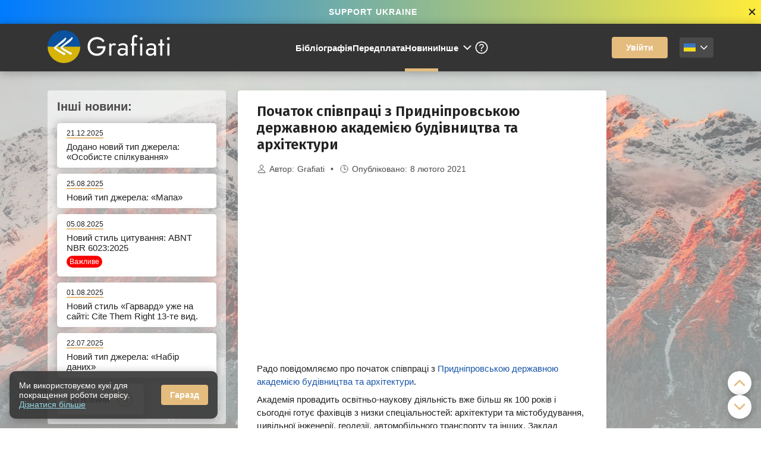

--- FILE ---
content_type: text/html; charset=utf-8
request_url: https://www.grafiati.com/uk/news/2021/02/08/1/
body_size: 13105
content:















<!DOCTYPE html>
<html lang="uk">
<head>
    <meta charset="UTF-8">
    <meta name="viewport" content="width=device-width, initial-scale=1" />

    <link rel="preconnect" href="https://fonts.gstatic.com">
    <link href="https://fonts.googleapis.com/css2?family=Open+Sans:ital,wght@0,400;0,600;0,700;1,400;1,700&display=optional" rel="preload" as="style">
    <link href="https://fonts.googleapis.com/css2?family=Open+Sans:ital,wght@0,400;0,600;0,700;1,400;1,700&display=optional" rel="stylesheet">

    <title>Початок співпраці з ПДАБА — Grafiati</title>
    <meta name="description" content="Ми розпочали офіційну співпрацю з Придніпровською державною академією будівництва та архітектури. Відкрито безлімітний доступ для всіх студентів, аспірантів та працівників установи.">
    <meta name="keywords" content="Grafiati, Придніпровська державна академія будівництва та архітектури, ПДАБА, співпраця, безлімітний доступ, бібліографія, список джерел, реферат, курсова, диплом, дисертація">

    <link rel="preload" as="image" href="/static/img/logo_ukraine2.c7acf66cb41b.svg" />
    
    <link rel="preconnect" href="https://fonts.gstatic.com">
    <link href="https://fonts.googleapis.com/css2?family=Fira+Sans:wght@600&display=optional" rel="preload" as="style">
    <link href="https://fonts.googleapis.com/css2?family=Fira+Sans:wght@600&display=optional" rel="stylesheet">
    




    
        <link rel="stylesheet" type="text/css" href="/static/css/pages/news/basic.min.b310b1e9178e.css">
    

    <style>
    .in-article-ad { width: 300px; height: 250px; }
    
    
    @media(min-width: 1000px) { .in-article-ad { display: none } }
    
</style>
    <style>
    .note-side-ad-square--inner { display: none }
        @media(min-width: 1400px) { .note-side-ad-square--inner { display: block; width: 300px; height: 250px; } }

    .ad-below-blog-heading--inner { display: block; width: 300px; height: 100px; }
        @media(min-width: 350px) { .ad-below-blog-heading--inner { width: 320px; height: 100px; } }
        @media(min-width: 620px) { .ad-below-blog-heading--inner { width: 468px; height: 60px; } }
        @media(min-width: 870px) { .ad-below-blog-heading--inner { width: 728px; height: 90px; } }
        @media(min-width: 1000px) { .ad-below-blog-heading--inner { width: 320px; height: 100px; } }
        @media(min-width: 1050px) { .ad-below-blog-heading--inner { width: 468px; height: 60px; } }
        @media(min-width: 1400px) { .ad-below-blog-heading--inner { width: 728px; height: 90px; } }
    </style>

    <link href="/static/img/favicon.dc3ea5864b9c.ico" type="image/x-icon" rel="shortcut icon">
    <link rel="apple-touch-icon" href="/static/img/apple-touch-icon.32d0eb71bafc.png" />
    <link rel="apple-touch-icon" sizes="180x180" href="/static/img/apple-touch-icon-180x180.2f60cbfb28af.png" />

    

    <meta name="theme-color" content="#343434">


    <meta name="twitter:card" content="summary_large_image" />
    
        <meta property="og:image" content="https://www.grafiati.com/static/img/preview-img/uk.0b939221820c.png">
    
    <meta property="og:title" content="Початок співпраці з ПДАБА — Grafiati" />
    <meta property="og:description" content="Ми розпочали офіційну співпрацю з Придніпровською державною академією будівництва та архітектури. Відкрито безлімітний доступ для всіх студентів, аспірантів та працівників установи." />

    

    <script>window['gtag_enable_tcf_support']=true;</script>

    
        
            <script async src="https://pagead2.googlesyndication.com/pagead/js/adsbygoogle.js?client=ca-pub-9817138922270379" crossorigin="anonymous"></script>
    
    
        
    
    




        
    
    <style>
        .banner-patriotic { background: linear-gradient(to right, #007bff, #ffeb3b); }
        .banner-patriotic--link { display: block; text-align: center; padding: 12px 8px; font-weight: bold; color: white; letter-spacing: 1px; }
        .banner-patriotic--link:hover { color: rgba(256, 256, 256, 0.8); }
    </style>

    
        <!-- Global site tag (gtag.js) - Google Analytics -->
        <script async src="https://www.googletagmanager.com/gtag/js?id=G-4E0Z4B7LQ4"></script>
        <script>window.dataLayer = window.dataLayer || []; function gtag() { dataLayer.push(arguments); } gtag('js', new Date()); gtag('config', 'G-4E0Z4B7LQ4');</script>
    
</head>
<body class="">


    <div class="banner-under-header-wrap closable-slide">
        <div class="flex align-center banner-patriotic">
            <a href="https://u24.gov.ua/" target="_blank" class="flex-grow-1 banner-patriotic--link">
                SUPPORT UKRAINE
            </a>

            <button class="de-buttoned msg-close-btn close-msg-box">
                <ion-icon name="close"></ion-icon>
            </button>
        </div>
    </div>


<header class="flex flex-shrink-0">
    <div class="header-box flex justify-space-between align-center row">
        
        <div class="burger-wrap">
            <button class="de-buttoned burger-btn flex align-center justify-center">
                <ion-icon name="menu"></ion-icon>
            </button>
        </div>
        
        <a href="/uk/"><img src="/static/img/logo_ukraine2.c7acf66cb41b.svg" alt="logo" class="logo"></a>

        <div class="nav-list-wrap">
            <ul class="nav-list flex align-center">
                


<li><a href="/uk/" class="">Бібліографія</a></li>
<li><a href="/uk/subscribe/" id="subscribe-link" class="">Передплата</a></li>
<li><a href="/uk/news/" class="active-nav-link">Новини</a></li>

<li class="header-more-dropdown dropdown">
    <button class="de-buttoned header-more-btn flex align-center">Інше
        <ion-icon name="chevron-down"></ion-icon>
    </button>
    <div class="dropdown-content dropdown-align-left-with-margin">
        <div class="header-more-dropdown-wrap flex flex-column align-start">
            <a href="/uk/info/">Правила оформлення джерел</a>
            <a href="/uk/blogs/">Блог</a>
            <a href="/uk/transliteration/">Автоматична транслітерація</a>
            <a href="/uk/literature-selections/">Готові списки джерел за темами</a>
        </div>
    </div>
</li>

<li><a href="/uk/help/" class="">
    <ion-icon name="help-circle-outline" class="help-header-icon"></ion-icon>
</a></li>
            </ul>
        </div>
        <div class="header-right-side flex align-center">

            <div class="header-log-in">
                
                    <a href="/uk/login/?next=/uk/news/2021/02/08/1/"
                       class="button log-in-btn gold-bg hoverable">Увійти</a>
                
            </div>

            <div class="locale-wrap dropdown">
                <button class="locale-btn flex align-center">
                    
                        
                            

    
        <img class="flag" src="/static/img/flags/UK.d0dc196ab638.svg" alt='Українська' title='Українська' loading="lazy">
    

                        
                    
                        
                    
                        
                    
                        
                    
                        
                    
                        
                    
                        
                    
                        
                    

                    <ion-icon name="chevron-down" class="arrow-down"></ion-icon>
                </button>
                <div class="dropdown-content dropdown-align-right">
                    <div class="user-dropdown-wrap locale-dropdown-wrap">
                        
    

    
        <a href="/uk/set-language/en/" class="set_language_url" data-language-code="en" >
            

    
        <img class="flag" src="/static/img/flags/EN.b680d59e2eb3.svg" alt='English' title='English' loading="lazy">
    

            <span>English</span>
        </a>
    

    
        <a href="/uk/set-language/fr/" class="set_language_url" data-language-code="fr" >
            

    
        <img class="flag" src="/static/img/flags/FR.4b371f8c1414.svg" alt='Français' title='Français' loading="lazy">
    

            <span>Français</span>
        </a>
    

    
        <a href="/uk/set-language/it/" class="set_language_url" data-language-code="it" >
            

    
        <img class="flag" src="/static/img/flags/IT.09e3a0437404.svg" alt='Italiano' title='Italiano' loading="lazy">
    

            <span>Italiano</span>
        </a>
    

    
        <a href="/uk/set-language/es/" class="set_language_url" data-language-code="es" >
            

    
        <img class="flag" src="/static/img/flags/ES.63e55d4e870f.svg" alt='Español' title='Español' loading="lazy">
    

            <span>Español</span>
        </a>
    

    
        <a href="/uk/set-language/pl/" class="set_language_url" data-language-code="pl" >
            

    
        <img class="flag" src="/static/img/flags/PL.ba23dcc3cfbd.svg" alt='Polski' title='Polski' loading="lazy">
    

            <span>Polski</span>
        </a>
    

    
        <a href="/uk/set-language/pt/" class="set_language_url" data-language-code="pt" >
            

    
        <img class="flag" src="/static/img/flags/PT.646bdd83c5f9.svg" alt='Português' title='Português' loading="lazy">
    

            <span>Português</span>
        </a>
    

    
        <a href="/uk/set-language/de/" class="set_language_url" data-language-code="de" >
            

    
        <img class="flag" src="/static/img/flags/DE.ba9611fe6842.svg" alt='Deutsch' title='Deutsch' loading="lazy">
    

            <span>Deutsch</span>
        </a>
    

                    </div>
                </div>
            </div>
        </div>
    </div>
</header>


    


































<div class="burger-menu flex-column align-center justify-end" style="display: none;">
    <div class="burger-menu-wrap flex flex-column justify-space-between align-center">
        <div class="locale-wrap dropdown">
            <button class="burger-locale-btn flex align-center">
                
                    
                        

    
        <img class="flag" src="/static/img/flags/UK.d0dc196ab638.svg" alt='Українська' title='Українська' loading="lazy">
    

                    
                
                    
                
                    
                
                    
                
                    
                
                    
                
                    
                
                    
                

                <ion-icon name="chevron-down" class="arrow-down"></ion-icon>
            </button>
            <div class="dropdown-content dropdown-align-center">
                <div class="user-dropdown-wrap locale-dropdown-wrap">
                    
    

    
        <a href="/uk/set-language/en/" class="set_language_url" data-language-code="en" >
            

    
        <img class="flag" src="/static/img/flags/EN.b680d59e2eb3.svg" alt='English' title='English' loading="lazy">
    

            <span>English</span>
        </a>
    

    
        <a href="/uk/set-language/fr/" class="set_language_url" data-language-code="fr" >
            

    
        <img class="flag" src="/static/img/flags/FR.4b371f8c1414.svg" alt='Français' title='Français' loading="lazy">
    

            <span>Français</span>
        </a>
    

    
        <a href="/uk/set-language/it/" class="set_language_url" data-language-code="it" >
            

    
        <img class="flag" src="/static/img/flags/IT.09e3a0437404.svg" alt='Italiano' title='Italiano' loading="lazy">
    

            <span>Italiano</span>
        </a>
    

    
        <a href="/uk/set-language/es/" class="set_language_url" data-language-code="es" >
            

    
        <img class="flag" src="/static/img/flags/ES.63e55d4e870f.svg" alt='Español' title='Español' loading="lazy">
    

            <span>Español</span>
        </a>
    

    
        <a href="/uk/set-language/pl/" class="set_language_url" data-language-code="pl" >
            

    
        <img class="flag" src="/static/img/flags/PL.ba23dcc3cfbd.svg" alt='Polski' title='Polski' loading="lazy">
    

            <span>Polski</span>
        </a>
    

    
        <a href="/uk/set-language/pt/" class="set_language_url" data-language-code="pt" >
            

    
        <img class="flag" src="/static/img/flags/PT.646bdd83c5f9.svg" alt='Português' title='Português' loading="lazy">
    

            <span>Português</span>
        </a>
    

    
        <a href="/uk/set-language/de/" class="set_language_url" data-language-code="de" >
            

    
        <img class="flag" src="/static/img/flags/DE.ba9611fe6842.svg" alt='Deutsch' title='Deutsch' loading="lazy">
    

            <span>Deutsch</span>
        </a>
    

                </div>
            </div>
        </div>
        
        <ul class="burger-nav-list flex align-center flex-column">
            <li><a href="/uk/" class="burger-nav-link">Бібліографія</a></li>
            <li><a href="/uk/subscribe/" class="burger-nav-link">Передплата</a></li>
            <li><a href="/uk/transliteration/" class="burger-nav-link">Автоматична транслітерація</a></li>

            <li><a href="/uk/literature-selections/" class="burger-nav-link">Готові списки джерел за темами</a></li>
            <li><a href="/uk/info/" class="burger-nav-link">Правила оформлення джерел</a></li>
            <li><a href="/uk/news/" class="burger-nav-link">Новини</a></li>
            <li><a href="/uk/blogs/" class="burger-nav-link">Блог</a></li>
            <li><a href="/uk/help/" class="burger-nav-link">Довідка</a></li>
        </ul>
        
    </div>
    <button class="de-buttoned burger-close-btn flex justify-center">
        <ion-icon name="close-circle-outline"></ion-icon>
    </button>
</div>
<section class="main-content" id="main-content" data-url="/uk/ajax/">

























    
    <div class="row info-row flex align-start wide-row">
        
<div class="note-side-ad flex-shrink-0">
    <!-- Grafiati-note-side -->
    <ins class="adsbygoogle"
         style="display:inline-block;width:160px;height:600px"
         data-ad-client="ca-pub-9817138922270379"
         data-ad-slot="5507029581"></ins>
    <script>
         (adsbygoogle = window.adsbygoogle || []).push({});
    </script>
</div>


        <div class="info-box white-bg article-col">
            <h1 class="article-title">Початок співпраці з Придніпровською державною академією будівництва та архітектури</h1>

            

            




<div class="article-metadata flex align-center justify-left do-wrap">
    <div class="article-metadata-block">
        <ion-icon name="person-outline"></ion-icon>
        <span class="article-metadata-key">Автор:</span>
        <a class="link-inherit" href="https://www.grafiati.com/uk/" target="_blank">Grafiati</a>
    </div>
    
        <div class="article-metadata-block">
            <ion-icon name="time-outline"></ion-icon>
            <span class="article-metadata-key">Опубліковано:</span>
            8 лютого 2021
        </div>
    
    
</div>

            <div class="article-text">
                
    
    <div class="in-text-ad ad-with-shadow">
        <!-- Grafiati-note-in-article -->
        <ins class="adsbygoogle in-article-ad"
             style="display:block"
             data-ad-client="ca-pub-9817138922270379"
             data-ad-slot="3810434063"
             data-full-width-responsive="false"></ins>
        <script>
            (adsbygoogle = window.adsbygoogle || []).push({});
        </script>
    </div>


                <p>Радо повідомляємо про початок співпраці з <a href="https://pgasa.dp.ua/" target="_blank">Придніпровською державною академією будівництва та архітектури</a>.</p>
<p>Академія провадить освітньо-наукову діяльність вже більш як 100 років і сьогодні готує фахівців з низки спеціальностей: архітектури та містобудування, цивільної інженерії, геодезії, автомобільного транспорту та інших. Заклад підтримує зв'язки з великою кількістю українських роботодавців та міжнародних партнерів, а його випускники беруть участь у проектуванні та зведенні значної кількості будівель різноманітного призначення у різних регіонах України.</p>
<p>Вітаємо ПДАБА з початком нашого партнерства!</p>
<p>Запрошуємо ваш заклад також долучитися до нашої <a href="/uk/partner-universities/">програми співпраці для університетів</a>.</p>
            </div>
        </div>


        <div class="index-col flex-shrink-0">
            
    <div class="note-side-ad-square ad-with-shadow">
        <!-- Grafiati-note-side-square -->
        <ins class="adsbygoogle note-side-ad-square--inner"
             data-ad-client="ca-pub-9817138922270379"
             data-ad-slot="1670742412"></ins>
        <script>
             (adsbygoogle = window.adsbygoogle || []).push({});
        </script>
    </div>


            <div class="index-content news-index">
                <h2 class="index-heading">Інші новини:</h2>

                

<ul class="news-list">
    
        <li >
            <a href="/uk/news/2025/12/21/1/" class="flex align-center">
                <div class="news-date">21.12.2025</div>
                <p class="news-heading">Додано новий тип джерела: «Особисте спілкування»</p>
                
            </a>
        </li>

        
            












        
    
        <li >
            <a href="/uk/news/2025/08/25/1/" class="flex align-center">
                <div class="news-date">25.08.2025</div>
                <p class="news-heading">Новий тип джерела: «Мапа»</p>
                
            </a>
        </li>

        
            












        
    
        <li class="full-width">
            <a href="/uk/news/2025/08/05/1/" class="flex align-center">
                <div class="news-date">05.08.2025</div>
                <p class="news-heading">Новий стиль цитування: ABNT NBR 6023:2025</p>
                
                    <span class="is-important-mark">Важливе</span>
                
            </a>
        </li>

        
            












        
    
        <li >
            <a href="/uk/news/2025/08/01/1/" class="flex align-center">
                <div class="news-date">01.08.2025</div>
                <p class="news-heading">Новий стиль «Гарвард» уже на сайті: Cite Them Right 13-те вид.</p>
                
            </a>
        </li>

        
            












        
    
        <li >
            <a href="/uk/news/2025/07/22/1/" class="flex align-center">
                <div class="news-date">22.07.2025</div>
                <p class="news-heading">Новий тип джерела: «Набір даних»</p>
                
            </a>
        </li>

        
            












        
    
        <li >
            <a href="/uk/news/2025/07/08/1/" class="flex align-center">
                <div class="news-date">08.07.2025</div>
                <p class="news-heading">Збільшено ліміти на запити до ШІ для розпізнавання джерел</p>
                
            </a>
        </li>

        
            












        
    
        <li >
            <a href="/uk/news/2025/07/04/1/" class="flex align-center">
                <div class="news-date">04.07.2025</div>
                <p class="news-heading">Покращення функціоналу транслітерації та експорту</p>
                
            </a>
        </li>

        
            












        
    
        <li >
            <a href="/uk/news/2025/06/30/1/" class="flex align-center">
                <div class="news-date">30.06.2025</div>
                <p class="news-heading">Додано новий стиль цитування: «Bluebook (22nd ed.)»</p>
                
            </a>
        </li>

        
            












        
    
        <li >
            <a href="/uk/news/2025/05/07/3/" class="flex align-center">
                <div class="news-date">07.05.2025</div>
                <p class="news-heading">Новий тип джерела: «Штучний інтелект (ШІ)»</p>
                
            </a>
        </li>

        
            












        
    
        <li >
            <a href="/uk/news/2025/05/07/2/" class="flex align-center">
                <div class="news-date">07.05.2025</div>
                <p class="news-heading">Покращення для типів джерел «Стандарт» і «Релігійний текст»</p>
                
            </a>
        </li>

        
            












        
    
        <li >
            <a href="/uk/news/2025/05/07/1/" class="flex align-center">
                <div class="news-date">07.05.2025</div>
                <p class="news-heading">Нова роль відповідальних осіб: «координатор»</p>
                
            </a>
        </li>

        
            












        
    
        <li >
            <a href="/uk/news/2025/04/23/2/" class="flex align-center">
                <div class="news-date">23.04.2025</div>
                <p class="news-heading">Оновлено стиль ACS – до редакції 08.04.2025</p>
                
            </a>
        </li>

        
            












        
    
        <li >
            <a href="/uk/news/2025/04/23/1/" class="flex align-center">
                <div class="news-date">23.04.2025</div>
                <p class="news-heading">Покращено скорочення в посиланнях за LTWA та стиль цитування ASABE</p>
                
            </a>
        </li>

        
            












        
    
        <li class="full-width">
            <a href="/uk/news/2025/04/15/1/" class="flex align-center">
                <div class="news-date">15.04.2025</div>
                <p class="news-heading">Додано автоматичне розпізнавання джерел за допомогою штучного інтелекту</p>
                
                    <span class="is-important-mark">Важливе</span>
                
            </a>
        </li>

        
            












        
    
        <li >
            <a href="/uk/news/2025/03/31/1/" class="flex align-center">
                <div class="news-date">31.03.2025</div>
                <p class="news-heading">Оновлено стиль IEEE – до редакції V 3.28.2025</p>
                
            </a>
        </li>

        
            












        
    
        <li >
            <a href="/uk/news/2025/01/21/1/" class="flex align-center">
                <div class="news-date">21.01.2025</div>
                <p class="news-heading">Додано стиль цитування BPS</p>
                
            </a>
        </li>

        
            












        
    
        <li >
            <a href="/uk/news/2024/11/04/1/" class="flex align-center">
                <div class="news-date">04.11.2024</div>
                <p class="news-heading">Оновлено стиль IEEE – до редакції V 10.16.2024</p>
                
            </a>
        </li>

        
            












        
    
        <li >
            <a href="/uk/news/2024/10/29/1/" class="flex align-center">
                <div class="news-date">29.10.2024</div>
                <p class="news-heading">Імпорт бібліографій з “EndNote”</p>
                
            </a>
        </li>

        
            












        
    
        <li >
            <a href="/uk/news/2024/10/04/1/" class="flex align-center">
                <div class="news-date">04.10.2024</div>
                <p class="news-heading">18-те видання стилю «Чикаго» вже на сайті</p>
                
            </a>
        </li>

        
            












        
    
        <li >
            <a href="/uk/news/2024/09/03/1/" class="flex align-center">
                <div class="news-date">03.09.2024</div>
                <p class="news-heading">Додано стиль цитування SAGE Harvard</p>
                
            </a>
        </li>

        
            












        
    
        <li >
            <a href="/uk/news/2024/08/14/1/" class="flex align-center">
                <div class="news-date">14.08.2024</div>
                <p class="news-heading">Додано підтримку стилю цитування ASME</p>
                
            </a>
        </li>

        
            












        
    
        <li >
            <a href="/uk/news/2024/06/05/1/" class="flex align-center">
                <div class="news-date">05.06.2024</div>
                <p class="news-heading">Нова редакція стилю CSE вже на сайті</p>
                
            </a>
        </li>

        
            












        
    
        <li >
            <a href="/uk/news/2024/05/22/1/" class="flex align-center">
                <div class="news-date">22.05.2024</div>
                <p class="news-heading">Додано стиль цитування «Springer MathPhys»</p>
                
            </a>
        </li>

        
            












        
    
        <li >
            <a href="/uk/news/2024/04/16/1/" class="flex align-center">
                <div class="news-date">16.04.2024</div>
                <p class="news-heading">Нові варіанти експорту бібліографії: BibTeX та BibLaTeX (.bib)</p>
                
            </a>
        </li>

        
            












        
    
        <li class="full-width">
            <a href="/uk/news/2024/04/11/1/" class="flex align-center">
                <div class="news-date">11.04.2024</div>
                <p class="news-heading">MHRA (4-те вид.): додано новий стиль цитування</p>
                
                    <span class="is-important-mark">Важливе</span>
                
            </a>
        </li>

        
            












        
    
        <li >
            <a href="/uk/news/2024/04/04/1/" class="flex align-center">
                <div class="news-date">04.04.2024</div>
                <p class="news-heading">Новий стиль цитування: «Manual de Citación Uniforme: Un sistema uniforme de citación para fuentes jurídicas puertorriqueñas»</p>
                
            </a>
        </li>

        
            












        
    
        <li >
            <a href="/uk/news/2024/03/14/1/" class="flex align-center">
                <div class="news-date">14.03.2024</div>
                <p class="news-heading">Скорочення елементів посилання в стилі «Bluebook»</p>
                
            </a>
        </li>

        
            












        
    
        <li >
            <a href="/uk/news/2024/03/04/1/" class="flex align-center">
                <div class="news-date">04.03.2024</div>
                <p class="news-heading">Цитування подкастів тепер на «Grafiati»</p>
                
            </a>
        </li>

        
            












        
    
        <li >
            <a href="/uk/news/2024/01/15/1/" class="flex align-center">
                <div class="news-date">15.01.2024</div>
                <p class="news-heading">Імпортуйте декілька файлів .bib та .ris одночасно</p>
                
            </a>
        </li>

        
            












        
    
        <li >
            <a href="/uk/news/2023/12/12/1/" class="flex align-center">
                <div class="news-date">12.12.2023</div>
                <p class="news-heading">Новий тип джерела: «Блог»</p>
                
            </a>
        </li>

        
            












        
    
        <li >
            <a href="/uk/news/2023/11/21/1/" class="flex align-center">
                <div class="news-date">21.11.2023</div>
                <p class="news-heading">Користуйтеся новим стилем цитування: Cell</p>
                
            </a>
        </li>

        
            












        
    
        <li >
            <a href="/uk/news/2023/11/01/1/" class="flex align-center">
                <div class="news-date">01.11.2023</div>
                <p class="news-heading">Додано можливість посилатися на програмне забезпечення</p>
                
            </a>
        </li>

        
            












        
    
        <li >
            <a href="/uk/news/2023/10/24/1/" class="flex align-center">
                <div class="news-date">24.10.2023</div>
                <p class="news-heading">Нова функція: Рекомендована література для бібліографії</p>
                
            </a>
        </li>

        
            












        
    
        <li >
            <a href="/uk/news/2023/09/11/1/" class="flex align-center">
                <div class="news-date">11.09.2023</div>
                <p class="news-heading">Скорочення назви видавця в стилі IEEE</p>
                
            </a>
        </li>

        
            












        
    
        <li >
            <a href="/uk/news/2023/09/07/1/" class="flex align-center">
                <div class="news-date">07.09.2023</div>
                <p class="news-heading">До пошуку на Grafiati додано 20000 індійських дисертацій</p>
                
            </a>
        </li>

        
            












        
    
        <li >
            <a href="/uk/news/2023/09/04/1/" class="flex align-center">
                <div class="news-date">04.09.2023</div>
                <p class="news-heading">Додано стандарт цитування ABNT NBR 10520:2023</p>
                
            </a>
        </li>

        
            












        
    
        <li >
            <a href="/uk/news/2023/08/28/1/" class="flex align-center">
                <div class="news-date">28.08.2023</div>
                <p class="news-heading">Додано пошук джерел серед усіх бібліографій</p>
                
            </a>
        </li>

        
            












        
    
        <li >
            <a href="/uk/news/2023/08/26/1/" class="flex align-center">
                <div class="news-date">26.08.2023</div>
                <p class="news-heading">Додано стиль цитування ASCE</p>
                
            </a>
        </li>

        
            












        
    
        <li >
            <a href="/uk/news/2023/08/14/1/" class="flex align-center">
                <div class="news-date">14.08.2023</div>
                <p class="news-heading">Автоматичне додавання даних про відеоігри за допомогою "Steam"</p>
                
            </a>
        </li>

        
            












        
    
        <li >
            <a href="/uk/news/2023/08/11/1/" class="flex align-center">
                <div class="news-date">11.08.2023</div>
                <p class="news-heading">Додано стиль цитування ASA (7-ме вид.)</p>
                
            </a>
        </li>

        
            












        
    
        <li >
            <a href="/uk/news/2023/07/26/1/" class="flex align-center">
                <div class="news-date">26.07.2023</div>
                <p class="news-heading">Додано новий стиль цитування: “New Zealand Law Style Guide” (3rd ed.)</p>
                
            </a>
        </li>

        
            












        
    
        <li >
            <a href="/uk/news/2023/07/17/1/" class="flex align-center">
                <div class="news-date">17.07.2023</div>
                <p class="news-heading">Додано новий стиль цитування: AGLC (<em>Australian Guide to Legal Citation</em> – 3-тє вид. + 4-те вид.)</p>
                
            </a>
        </li>

        
            












        
    
        <li >
            <a href="/uk/news/2023/06/23/1/" class="flex align-center">
                <div class="news-date">23.06.2023</div>
                <p class="news-heading">Новий стиль цитування: DGPs (“Deutsche Gesellschaft für Psychologie”) – 5-те вид.</p>
                
            </a>
        </li>

        
            












        
    
        <li >
            <a href="/uk/news/2023/06/18/1/" class="flex align-center">
                <div class="news-date">18.06.2023</div>
                <p class="news-heading">Новий стиль цитування: GSA ("Geological Society of America")</p>
                
            </a>
        </li>

        
            












        
    
        <li >
            <a href="/uk/news/2023/06/13/1/" class="flex align-center">
                <div class="news-date">13.06.2023</div>
                <p class="news-heading">Додано стиль цитування AMA (10-те вид.)</p>
                
            </a>
        </li>

        
            












        
    
        <li >
            <a href="/uk/news/2023/06/06/1/" class="flex align-center">
                <div class="news-date">06.06.2023</div>
                <p class="news-heading">Новий тип джерела: «Відеогра»</p>
                
            </a>
        </li>

        
            












        
    
        <li >
            <a href="/uk/news/2023/04/20/1/" class="flex align-center">
                <div class="news-date">20.04.2023</div>
                <p class="news-heading">Додано стиль цитування CEUR-WS</p>
                
            </a>
        </li>

        
            












        
    
        <li >
            <a href="/uk/news/2023/03/30/1/" class="flex align-center">
                <div class="news-date">30.03.2023</div>
                <p class="news-heading">До пошуку додано 120 000 італійських дисертацій</p>
                
            </a>
        </li>

        
            












        
    
        <li >
            <a href="/uk/news/2023/03/20/1/" class="flex align-center">
                <div class="news-date">20.03.2023</div>
                <p class="news-heading">Новий тип джерела: «Авторське свідоцтво»</p>
                
            </a>
        </li>

        
            












        
    
        <li >
            <a href="/uk/news/2023/03/13/1/" class="flex align-center">
                <div class="news-date">13.03.2023</div>
                <p class="news-heading">Велике оновлення каталогів книг</p>
                
            </a>
        </li>

        
            












        
    
        <li class="full-width">
            <a href="/uk/news/2023/03/05/2/" class="flex align-center">
                <div class="news-date">05.03.2023</div>
                <p class="news-heading">Імпорт бібліографій у форматах "BibTeX / BibLaTeX" та "RIS"</p>
                
                    <span class="is-important-mark">Важливе</span>
                
            </a>
        </li>

        
            












        
    
        <li >
            <a href="/uk/news/2023/03/05/1/" class="flex align-center">
                <div class="news-date">05.03.2023</div>
                <p class="news-heading">Скорочення назв журналів + нові опції для низки стилів</p>
                
            </a>
        </li>

        
            












        
    
        <li >
            <a href="/uk/news/2023/02/21/1/" class="flex align-center">
                <div class="news-date">21.02.2023</div>
                <p class="news-heading">До каталогів додано ~80&nbsp;000 австралійських дисертацій</p>
                
            </a>
        </li>

        
            












        
    
        <li >
            <a href="/uk/news/2023/02/18/1/" class="flex align-center">
                <div class="news-date">18.02.2023</div>
                <p class="news-heading">Новий стиль цитування: RSC (Royal Society of Chemistry)</p>
                
            </a>
        </li>

        
            












        
    
        <li >
            <a href="/uk/news/2023/02/14/1/" class="flex align-center">
                <div class="news-date">14.02.2023</div>
                <p class="news-heading">Новий стиль цитування: AIP (4th ed.)</p>
                
            </a>
        </li>

        
            












        
    
        <li >
            <a href="/uk/news/2023/02/06/1/" class="flex align-center">
                <div class="news-date">06.02.2023</div>
                <p class="news-heading">Покращення інтерфейсу: кнопка "Escape" для попапів</p>
                
            </a>
        </li>

        
            












        
    
        <li >
            <a href="/uk/news/2023/01/16/1/" class="flex align-center">
                <div class="news-date">16.01.2023</div>
                <p class="news-heading">Новий стиль цитування: ASABE</p>
                
            </a>
        </li>

        
            












        
    
        <li >
            <a href="/uk/news/2022/12/24/1/" class="flex align-center">
                <div class="news-date">24.12.2022</div>
                <p class="news-heading">Пошук всередині бібліографій</p>
                
            </a>
        </li>

        
            












        
    
        <li >
            <a href="/uk/news/2022/12/08/2/" class="flex align-center">
                <div class="news-date">08.12.2022</div>
                <p class="news-heading">Новий тип джерела: "Зображення"</p>
                
            </a>
        </li>

        
            












        
    
        <li class="full-width">
            <a href="/uk/news/2022/12/08/1/" class="flex align-center">
                <div class="news-date">08.12.2022</div>
                <p class="news-heading">Оновлення для стилю APA (іспанська та французька мови)</p>
                
                    <span class="is-important-mark">Важливе</span>
                
            </a>
        </li>

        
            












        
    
        <li >
            <a href="/uk/news/2022/12/04/2/" class="flex align-center">
                <div class="news-date">04.12.2022</div>
                <p class="news-heading">Нова можливість: зміна типу джерела</p>
                
            </a>
        </li>

        
            












        
    
        <li >
            <a href="/uk/news/2022/12/04/1/" class="flex align-center">
                <div class="news-date">04.12.2022</div>
                <p class="news-heading">Транслітерація посилань для всіх стилів цитування</p>
                
            </a>
        </li>

        
            












        
    
        <li >
            <a href="/uk/news/2022/11/22/1/" class="flex align-center">
                <div class="news-date">22.11.2022</div>
                <p class="news-heading">Новий стиль цитування: «Harvard (Cite Them Right 12th ed.)»</p>
                
            </a>
        </li>

        
            












        
    
        <li >
            <a href="/uk/news/2022/11/13/1/" class="flex align-center">
                <div class="news-date">13.11.2022</div>
                <p class="news-heading">Новий стиль цитування: «Bluebook»</p>
                
            </a>
        </li>

        
            












        
    
        <li class="full-width">
            <a href="/uk/news/2022/11/04/1/" class="flex align-center">
                <div class="news-date">04.11.2022</div>
                <p class="news-heading">Новий функціонал: об'єднані внутрішньотекстові посилання</p>
                
                    <span class="is-important-mark">Важливе</span>
                
            </a>
        </li>

        
            












        
    
        <li >
            <a href="/uk/news/2022/11/01/1/" class="flex align-center">
                <div class="news-date">01.11.2022</div>
                <p class="news-heading">Автоматичне цитування дописів з мережі "Reddit"</p>
                
            </a>
        </li>

        
            












        
    
        <li >
            <a href="/uk/news/2022/09/26/1/" class="flex align-center">
                <div class="news-date">26.09.2022</div>
                <p class="news-heading">Новий тип джерела: "Прес-реліз"</p>
                
            </a>
        </li>

        
            












        
    
        <li >
            <a href="/uk/news/2022/09/21/1/" class="flex align-center">
                <div class="news-date">21.09.2022</div>
                <p class="news-heading">Новий стиль цитування: "Chicago (16th ed.)"</p>
                
            </a>
        </li>

        
            












        
    
        <li >
            <a href="/uk/news/2022/07/18/1/" class="flex align-center">
                <div class="news-date">18.07.2022</div>
                <p class="news-heading">Нові інструменти для бібліографій</p>
                
            </a>
        </li>

        
            












        
    
        <li >
            <a href="/uk/news/2022/07/09/1/" class="flex align-center">
                <div class="news-date">09.07.2022</div>
                <p class="news-heading">Новий стиль цитування: ANSI/NISO Z39.29-2005 (R2010)</p>
                
            </a>
        </li>

        
            












        
    
        <li >
            <a href="/uk/news/2022/07/07/1/" class="flex align-center">
                <div class="news-date">07.07.2022</div>
                <p class="news-heading">Новий стиль цитування: «Australian Government Style Manual» + новий функціонал інтерфейсу</p>
                
            </a>
        </li>

        
            












        
    
        <li >
            <a href="/uk/news/2022/06/01/1/" class="flex align-center">
                <div class="news-date">01.06.2022</div>
                <p class="news-heading">До каталогів додано 111&nbsp;000+ українських дисертацій та авторефератів</p>
                
            </a>
        </li>

        
            












        
    
        <li >
            <a href="/uk/news/2022/05/16/1/" class="flex align-center">
                <div class="news-date">16.05.2022</div>
                <p class="news-heading">Новий стиль цитування: «Harvard Australia»</p>
                
            </a>
        </li>

        
            












        
    
        <li >
            <a href="/uk/news/2022/05/07/1/" class="flex align-center">
                <div class="news-date">07.05.2022</div>
                <p class="news-heading">Новий стиль цитування: APA (6th ed.)</p>
                
            </a>
        </li>

        
            












        
    
        <li >
            <a href="/uk/news/2022/05/03/1/" class="flex align-center">
                <div class="news-date">03.05.2022</div>
                <p class="news-heading">Індивідуальні стилі цитування для журналів</p>
                
            </a>
        </li>

        
            












        
    
        <li >
            <a href="/uk/news/2022/04/29/1/" class="flex align-center">
                <div class="news-date">29.04.2022</div>
                <p class="news-heading">До каталогів додано 112&nbsp;000+ польських дисертацій</p>
                
            </a>
        </li>

        
            












        
    
        <li >
            <a href="/uk/news/2022/04/25/1/" class="flex align-center">
                <div class="news-date">25.04.2022</div>
                <p class="news-heading">Нові типи джерел: "Словник", "Словникова стаття", "Енциклопедія", "Стаття в енциклопедії"</p>
                
            </a>
        </li>

        
            












        
    
        <li >
            <a href="/uk/news/2022/04/10/1/" class="flex align-center">
                <div class="news-date">10.04.2022</div>
                <p class="news-heading">Новий стиль цитування: CSE (8th ed.)</p>
                
            </a>
        </li>

        
            












        
    
        <li >
            <a href="/uk/news/2022/04/04/1/" class="flex align-center">
                <div class="news-date">04.04.2022</div>
                <p class="news-heading">Новий стиль цитування: NP 405</p>
                
            </a>
        </li>

        
            












        
    
        <li >
            <a href="/uk/news/2022/02/18/1/" class="flex align-center">
                <div class="news-date">18.02.2022</div>
                <p class="news-heading">Нові стилі цитування: "Vancouver (citation-name)" + "Vancouver (name-year)"</p>
                
            </a>
        </li>

        
            












        
    
        <li >
            <a href="/uk/news/2022/02/16/1/" class="flex align-center">
                <div class="news-date">16.02.2022</div>
                <p class="news-heading">Новий стиль цитування: "Unified Style Sheet for Linguistics"</p>
                
            </a>
        </li>

        
            












        
    
        <li class="full-width">
            <a href="/uk/news/2022/02/11/1/" class="flex align-center">
                <div class="news-date">11.02.2022</div>
                <p class="news-heading">Новий стиль цитування: ISO 690:2021</p>
                
                    <span class="is-important-mark">Важливе</span>
                
            </a>
        </li>

        
            












        
    
        <li >
            <a href="/uk/news/2022/01/28/1/" class="flex align-center">
                <div class="news-date">28.01.2022</div>
                <p class="news-heading">Новий стиль цитування: MHRA</p>
                
            </a>
        </li>

        
            












        
    
        <li >
            <a href="/uk/news/2022/01/27/1/" class="flex align-center">
                <div class="news-date">27.01.2022</div>
                <p class="news-heading">Закони й акти Португалії додано до каталогів</p>
                
            </a>
        </li>

        
            












        
    
        <li >
            <a href="/uk/news/2022/01/18/1/" class="flex align-center">
                <div class="news-date">18.01.2022</div>
                <p class="news-heading">Нові можливості регулярної передплати</p>
                
            </a>
        </li>

        
            












        
    
        <li >
            <a href="/uk/news/2022/01/04/1/" class="flex align-center">
                <div class="news-date">04.01.2022</div>
                <p class="news-heading">Новий стиль цитування: ACS (American Chemical Society)</p>
                
            </a>
        </li>

        
            












        
    
        <li class="full-width">
            <a href="/uk/news/2021/12/29/1/" class="flex align-center">
                <div class="news-date">29.12.2021</div>
                <p class="news-heading">Нові плани передплати: обирайте найгнучкіші преміум-пакети</p>
                
                    <span class="is-important-mark">Важливе</span>
                
            </a>
        </li>

        
            












        
    
        <li >
            <a href="/uk/news/2021/12/15/1/" class="flex align-center">
                <div class="news-date">15.12.2021</div>
                <p class="news-heading">Федеральне, регіональне та муніципальне законодавство Бразилії – у каталогах</p>
                
            </a>
        </li>

        
            












        
    
        <li >
            <a href="/uk/news/2021/12/10/1/" class="flex align-center">
                <div class="news-date">10.12.2021</div>
                <p class="news-heading">Закони Сальвадору додано до каталогів</p>
                
            </a>
        </li>

        
            












        
    
        <li >
            <a href="/uk/news/2021/12/08/1/" class="flex align-center">
                <div class="news-date">08.12.2021</div>
                <p class="news-heading">Новий стиль цитування: ICONTEC!</p>
                
            </a>
        </li>

        
            












        
    
        <li >
            <a href="/uk/news/2021/12/06/1/" class="flex align-center">
                <div class="news-date">06.12.2021</div>
                <p class="news-heading">Закони й акти Перу додано до каталогів</p>
                
            </a>
        </li>

        
            












        
    
        <li >
            <a href="/uk/news/2021/11/30/1/" class="flex align-center">
                <div class="news-date">30.11.2021</div>
                <p class="news-heading">Закони й акти Евадору – у каталогах</p>
                
            </a>
        </li>

        
            












        
    
        <li >
            <a href="/uk/news/2021/11/23/1/" class="flex align-center">
                <div class="news-date">23.11.2021</div>
                <p class="news-heading">Федеральні закони Мексики додано до каталогів</p>
                
            </a>
        </li>

        
            












        
    
        <li >
            <a href="/uk/news/2021/11/15/1/" class="flex align-center">
                <div class="news-date">15.11.2021</div>
                <p class="news-heading">Закони й акти Чилі – у каталогах</p>
                
            </a>
        </li>

        
            












        
    
        <li >
            <a href="/uk/news/2021/11/14/1/" class="flex align-center">
                <div class="news-date">14.11.2021</div>
                <p class="news-heading">Федеральне законодавство Німеччини доступне для цитування</p>
                
            </a>
        </li>

        
            












        
    
        <li >
            <a href="/uk/news/2021/11/11/1/" class="flex align-center">
                <div class="news-date">11.11.2021</div>
                <p class="news-heading">Закони Колумбії додано до каталогів</p>
                
            </a>
        </li>

        
            












        
    
        <li >
            <a href="/uk/news/2021/11/09/1/" class="flex align-center">
                <div class="news-date">09.11.2021</div>
                <p class="news-heading">Закони Австрії + цитування регіональних нормативних актів</p>
                
            </a>
        </li>

        
            












        
    
        <li >
            <a href="/uk/news/2021/10/28/1/" class="flex align-center">
                <div class="news-date">28.10.2021</div>
                <p class="news-heading">Закони й акти Польщі – у каталогах</p>
                
            </a>
        </li>

        
            












        
    
        <li >
            <a href="/uk/news/2021/10/27/1/" class="flex align-center">
                <div class="news-date">27.10.2021</div>
                <p class="news-heading">Закони й акти Іспанії – у каталогах</p>
                
            </a>
        </li>

        
            












        
    
        <li >
            <a href="/uk/news/2021/10/14/1/" class="flex align-center">
                <div class="news-date">14.10.2021</div>
                <p class="news-heading">Цитування відео з "Dailymotion"</p>
                
            </a>
        </li>

        
            












        
    
        <li >
            <a href="/uk/news/2021/10/06/1/" class="flex align-center">
                <div class="news-date">06.10.2021</div>
                <p class="news-heading">Новий стиль цитування – "Turabian (9th ed.)"</p>
                
            </a>
        </li>

        
            












        
    
        <li >
            <a href="/uk/news/2021/10/05/1/" class="flex align-center">
                <div class="news-date">05.10.2021</div>
                <p class="news-heading">Оновлення каталогів: + 6,5 млн джерел</p>
                
            </a>
        </li>

        
            












        
    
        <li >
            <a href="/uk/news/2021/09/29/1/" class="flex align-center">
                <div class="news-date">29.09.2021</div>
                <p class="news-heading">Подарункові сертифікати на бібліографії</p>
                
            </a>
        </li>

        
            












        
    
        <li >
            <a href="/uk/news/2021/09/15/1/" class="flex align-center">
                <div class="news-date">15.09.2021</div>
                <p class="news-heading">Оновлення каталогів: + 270 000 португальських дисертацій</p>
                
            </a>
        </li>

        
            












        
    
        <li >
            <a href="/uk/news/2021/09/08/1/" class="flex align-center">
                <div class="news-date">08.09.2021</div>
                <p class="news-heading">Новий тип джерела: "Релігійний текст"</p>
                
            </a>
        </li>

        
            












        
    
        <li >
            <a href="/uk/news/2021/09/02/1/" class="flex align-center">
                <div class="news-date">02.09.2021</div>
                <p class="news-heading">Пошукові фільтри в каталогах</p>
                
            </a>
        </li>

        
            












        
    
        <li >
            <a href="/uk/news/2021/08/19/1/" class="flex align-center">
                <div class="news-date">19.08.2021</div>
                <p class="news-heading">Автоматичне заповнення DOI + новий дизайн меню</p>
                
            </a>
        </li>

        
            












        
    
        <li >
            <a href="/uk/news/2021/08/16/1/" class="flex align-center">
                <div class="news-date">16.08.2021</div>
                <p class="news-heading">Нотатки до джерел</p>
                
            </a>
        </li>

        
            












        
    
        <li >
            <a href="/uk/news/2021/08/11/2/" class="flex align-center">
                <div class="news-date">11.08.2021</div>
                <p class="news-heading">Новий стиль цитування: бразильський ABNT NBR 6023:2018 (автор-дата + послідовна нумерація)</p>
                
            </a>
        </li>

        
            












        
    
        <li >
            <a href="/uk/news/2021/08/11/1/" class="flex align-center">
                <div class="news-date">11.08.2021</div>
                <p class="news-heading">Сортування джерел за порядком додавання від новіших</p>
                
            </a>
        </li>

        
            












        
    
        <li >
            <a href="/uk/news/2021/08/04/1/" class="flex align-center">
                <div class="news-date">04.08.2021</div>
                <p class="news-heading">Новий стиль цитування – OSCOLA (4th ed.)</p>
                
            </a>
        </li>

        
            












        
    
        <li >
            <a href="/uk/news/2021/07/29/1/" class="flex align-center">
                <div class="news-date">29.07.2021</div>
                <p class="news-heading">Новий стиль цитування – AMA (11th ed.)</p>
                
            </a>
        </li>

        
            












        
    
        <li >
            <a href="/uk/news/2021/07/26/1/" class="flex align-center">
                <div class="news-date">26.07.2021</div>
                <p class="news-heading">Новий тип джерела: "Допис у соціальній мережі"</p>
                
            </a>
        </li>

        
            












        
    
        <li class="full-width">
            <a href="/uk/news/2021/07/07/1/" class="flex align-center">
                <div class="news-date">07.07.2021</div>
                <p class="news-heading">Новий стиль цитування – MLA (9th ed.)</p>
                
                    <span class="is-important-mark">Важливе</span>
                
            </a>
        </li>

        
            












        
    
        <li >
            <a href="/uk/news/2021/06/14/1/" class="flex align-center">
                <div class="news-date">14.06.2021</div>
                <p class="news-heading">Новий тип джерела: "Відео (онлайн)"</p>
                
            </a>
        </li>

        
            












        
    
        <li >
            <a href="/uk/news/2021/06/08/1/" class="flex align-center">
                <div class="news-date">08.06.2021</div>
                <p class="news-heading">НОВИЙ СЕРВІС: Готові списки джерел за тематиками!</p>
                
            </a>
        </li>

        
            












        
    
        <li >
            <a href="/uk/news/2021/06/07/1/" class="flex align-center">
                <div class="news-date">07.06.2021</div>
                <p class="news-heading">Ручне сортування джерел</p>
                
            </a>
        </li>

        
            












        
    
        <li >
            <a href="/uk/news/2021/05/17/1/" class="flex align-center">
                <div class="news-date">17.05.2021</div>
                <p class="news-heading">Велике оновлення каталогів + пошук за всіма типами джерел</p>
                
            </a>
        </li>

        
            












        
    
        <li >
            <a href="/uk/news/2021/05/07/1/" class="flex align-center">
                <div class="news-date">07.05.2021</div>
                <p class="news-heading">Португальська та німецька локалізація сайту і бібліографій</p>
                
            </a>
        </li>

        
            












        
    
        <li >
            <a href="/uk/news/2021/04/26/1/" class="flex align-center">
                <div class="news-date">26.04.2021</div>
                <p class="news-heading">Новий тип джерела: "Судова справа"</p>
                
            </a>
        </li>

        
            












        
    
        <li >
            <a href="/uk/news/2021/04/15/1/" class="flex align-center">
                <div class="news-date">15.04.2021</div>
                <p class="news-heading">Додавання багатьох джерел з пошуку та робота з багатьма посиланнями</p>
                
            </a>
        </li>

        
            












        
    
        <li >
            <a href="/uk/news/2021/04/05/1/" class="flex align-center">
                <div class="news-date">05.04.2021</div>
                <p class="news-heading">Аналізатор помилок регістру v. 2.0</p>
                
            </a>
        </li>

        
            












        
    
        <li >
            <a href="/uk/news/2021/03/29/1/" class="flex align-center">
                <div class="news-date">29.03.2021</div>
                <p class="news-heading">Нова функція: аналізатор помилок регістру підзаголовків у назвах</p>
                
            </a>
        </li>

        
            












        
    
        <li >
            <a href="/uk/news/2021/03/25/1/" class="flex align-center">
                <div class="news-date">25.03.2021</div>
                <p class="news-heading">Новий стиль цитування – IEEE</p>
                
            </a>
        </li>

        
            












        
    
        <li >
            <a href="/uk/news/2021/03/24/1/" class="flex align-center">
                <div class="news-date">24.03.2021</div>
                <p class="news-heading">Вибір теми сайту в профілі користувача</p>
                
            </a>
        </li>

        
            












        
    
        <li >
            <a href="/uk/news/2021/03/23/1/" class="flex align-center">
                <div class="news-date">23.03.2021</div>
                <p class="news-heading">Окреме додавання колективних та індивідуальних авторів</p>
                
            </a>
        </li>

        
            












        
    
        <li >
            <a href="/uk/news/2021/03/22/1/" class="flex align-center">
                <div class="news-date">22.03.2021</div>
                <p class="news-heading">Вибір типу внутрішньотекстових посилань за ISO 690:2010</p>
                
            </a>
        </li>

        
            












        
    
        <li >
            <a href="/uk/news/2021/03/18/1/" class="flex align-center">
                <div class="news-date">18.03.2021</div>
                <p class="news-heading">Новий стиль цитування – "Ванкувер"</p>
                
            </a>
        </li>

        
            












        
    
        <li >
            <a href="/uk/news/2021/03/16/2/" class="flex align-center">
                <div class="news-date">16.03.2021</div>
                <p class="news-heading">Нова система цитування патентів</p>
                
            </a>
        </li>

        
            












        
    
        <li >
            <a href="/uk/news/2021/03/16/1/" class="flex align-center">
                <div class="news-date">16.03.2021</div>
                <p class="news-heading">Нова система дат у джерелах</p>
                
            </a>
        </li>

        
            












        
    
        <li >
            <a href="/uk/news/2021/03/01/1/" class="flex align-center">
                <div class="news-date">01.03.2021</div>
                <p class="news-heading">Цитування українських дисертацій на здобуття ступеня доктора філософії (PhD)</p>
                
            </a>
        </li>

        
            












        
    
        <li >
            <a href="/uk/news/2021/02/26/1/" class="flex align-center">
                <div class="news-date">26.02.2021</div>
                <p class="news-heading">Вибір довгого / короткого тире для посилань, оформлених за ДСТУ 8302:2015, ДСТУ ГОСТ 7.1:2006</p>
                
            </a>
        </li>

        
            












        
    
        <li >
            <a href="/uk/news/2021/02/25/1/" class="flex align-center">
                <div class="news-date">25.02.2021</div>
                <p class="news-heading">Аналізатор помилок регістру в назві джерела</p>
                
            </a>
        </li>

        
            












        
    
        <li >
            <a href="/uk/news/2021/02/22/1/" class="flex align-center">
                <div class="news-date">22.02.2021</div>
                <p class="news-heading">Каталоги законів + нові форми пошуку джерел</p>
                
            </a>
        </li>

        
            












        
    
        <li >
            <a href="/uk/news/2021/02/19/1/" class="flex align-center">
                <div class="news-date">19.02.2021</div>
                <p class="news-heading">Описова назва архівних документів</p>
                
            </a>
        </li>

        
            












        
    
        <li >
            <a href="/uk/news/2021/02/18/1/" class="flex align-center">
                <div class="news-date">18.02.2021</div>
                <p class="news-heading">Початок співпраці з Черкаським національним університетом імені Богдана Хмельницького</p>
                
            </a>
        </li>

        
            












        
    
        <li >
            <a href="/uk/news/2021/02/16/1/" class="flex align-center">
                <div class="news-date">16.02.2021</div>
                <p class="news-heading">Автоматичне додавання посилань на сайти – без заповнення форм</p>
                
            </a>
        </li>

        
            












        
    
        <li >
            <a href="/uk/news/2021/02/11/1/" class="flex align-center">
                <div class="news-date">11.02.2021</div>
                <p class="news-heading">Початок співпраці з Харківським національним університетом внутрішніх справ</p>
                
            </a>
        </li>

        
            












        
    
        <li >
            <a href="/uk/news/2021/02/10/1/" class="flex align-center">
                <div class="news-date">10.02.2021</div>
                <p class="news-heading">Додавання готового (оформленого) посилання до бібліографії</p>
                
            </a>
        </li>

        
            












        
    
        <li >
            <a href="/uk/news/2021/02/08/1/" class="flex align-center">
                <div class="news-date">08.02.2021</div>
                <p class="news-heading">Початок співпраці з Придніпровською державною академією будівництва та архітектури</p>
                
            </a>
        </li>

        
            












        
    
        <li >
            <a href="/uk/news/2021/01/28/2/" class="flex align-center">
                <div class="news-date">28.01.2021</div>
                <p class="news-heading">Автоматична транслітерація посилань за вимогами Кабінету Міністрів України</p>
                
            </a>
        </li>

        
            












        
    
        <li >
            <a href="/uk/news/2021/01/28/1/" class="flex align-center">
                <div class="news-date">28.01.2021</div>
                <p class="news-heading">Початок співпраці з Уманським державним педагогічним університетом імені Павла Тичини</p>
                
            </a>
        </li>

        
            












        
    
        <li >
            <a href="/uk/news/2021/01/25/1/" class="flex align-center">
                <div class="news-date">25.01.2021</div>
                <p class="news-heading">Автоматичне скорочення за ДСТУ 3582:2013 у посиланнях</p>
                
            </a>
        </li>

        
            












        
    
        <li >
            <a href="/uk/news/2021/01/21/2/" class="flex align-center">
                <div class="news-date">21.01.2021</div>
                <p class="news-heading">Новий тип джерела: «Звіт організації»</p>
                
            </a>
        </li>

        
            












        
    
        <li >
            <a href="/uk/news/2021/01/21/1/" class="flex align-center">
                <div class="news-date">21.01.2021</div>
                <p class="news-heading">Початок співпраці з Миколаївським національним аграрним університетом</p>
                
            </a>
        </li>

        
            












        
    
        <li >
            <a href="/uk/news/2021/01/19/1/" class="flex align-center">
                <div class="news-date">19.01.2021</div>
                <p class="news-heading">Початок співпраці з Харківським національним університетом радіоелектроніки</p>
                
            </a>
        </li>

        
            












        
    
        <li >
            <a href="/uk/news/2021/01/15/1/" class="flex align-center">
                <div class="news-date">15.01.2021</div>
                <p class="news-heading">Сервіс автоматичної транслітерації українського тексту латиницею (англійськими літерами)</p>
                
            </a>
        </li>

        
            












        
    
        <li >
            <a href="/uk/news/2021/01/12/1/" class="flex align-center">
                <div class="news-date">12.01.2021</div>
                <p class="news-heading">Додано можливість оформлення різних типів відповідальних осіб: укладачів, упорядників тощо</p>
                
            </a>
        </li>

        
            












        
    
        <li >
            <a href="/uk/news/2020/12/29/1/" class="flex align-center">
                <div class="news-date">29.12.2020</div>
                <p class="news-heading">Копіювання внутрішньотекстових посилань одним кліком</p>
                
            </a>
        </li>

        
            












        
    
        <li >
            <a href="/uk/news/2020/12/23/1/" class="flex align-center">
                <div class="news-date">23.12.2020</div>
                <p class="news-heading">Впроваджено локалізацію джерел за ДСТУ 8302:2015, ДСТУ ГОСТ 7.1:2006</p>
                
            </a>
        </li>

        
            












        
    
        <li >
            <a href="/uk/news/2020/12/18/1/" class="flex align-center">
                <div class="news-date">18.12.2020</div>
                <p class="news-heading">Початок співпраці з університетом «Avicenne Private Business School» (Туніс)</p>
                
            </a>
        </li>

        
            












        
    
        <li >
            <a href="/uk/news/2020/12/17/1/" class="flex align-center">
                <div class="news-date">17.12.2020</div>
                <p class="news-heading">Додано можливість копіювати посилання в інші бібліографії</p>
                
            </a>
        </li>

        
            












        
    
        <li >
            <a href="/uk/news/2020/12/15/2/" class="flex align-center">
                <div class="news-date">15.12.2020</div>
                <p class="news-heading">Додано поле "Тип видання" для книги й частини книги</p>
                
            </a>
        </li>

        
            












        
    
        <li >
            <a href="/uk/news/2020/12/15/1/" class="flex align-center">
                <div class="news-date">15.12.2020</div>
                <p class="news-heading">Початок співпраці з Західноукраїнським національним університетом</p>
                
            </a>
        </li>

        
            












        
    
        <li >
            <a href="/uk/news/2020/12/11/2/" class="flex align-center">
                <div class="news-date">11.12.2020</div>
                <p class="news-heading">Початок співпраці з Херсонським державним аграрно-економічним університетом</p>
                
            </a>
        </li>

        
            












        
    
        <li >
            <a href="/uk/news/2020/12/11/1/" class="flex align-center">
                <div class="news-date">11.12.2020</div>
                <p class="news-heading">Початок співпраці з Сумським державним педагогічним університетом імені А.&nbsp;С.&nbsp;Макаренка</p>
                
            </a>
        </li>

        
            












        
    
        <li >
            <a href="/uk/news/2020/12/10/1/" class="flex align-center">
                <div class="news-date">10.12.2020</div>
                <p class="news-heading">Кириличні та інші нестандартні символи в гіперпосиланнях</p>
                
            </a>
        </li>

        
            












        
    
        <li >
            <a href="/uk/news/2020/12/09/2/" class="flex align-center">
                <div class="news-date">09.12.2020</div>
                <p class="news-heading">Початок співпраці з Донецьким державним університетом управління</p>
                
            </a>
        </li>

        
            












        
    
        <li >
            <a href="/uk/news/2020/12/09/1/" class="flex align-center">
                <div class="news-date">09.12.2020</div>
                <p class="news-heading">Початок співпраці з Українським гуманітарним інститутом</p>
                
            </a>
        </li>

        
            












        
    
        <li >
            <a href="/uk/news/2020/11/26/1/" class="flex align-center">
                <div class="news-date">26.11.2020</div>
                <p class="news-heading">Початок співпраці з Херсонською філією Національного університету кораблебудування імені адмірала Макарова</p>
                
            </a>
        </li>

        
            












        
    
        <li >
            <a href="/uk/news/2020/11/25/1/" class="flex align-center">
                <div class="news-date">25.11.2020</div>
                <p class="news-heading">Новий стандарт цитування – ISO 690:2010 – вже на сайті</p>
                
            </a>
        </li>

        
            












        
    
        <li >
            <a href="/uk/news/2020/11/24/2/" class="flex align-center">
                <div class="news-date">24.11.2020</div>
                <p class="news-heading">Початок співпраці з Донбаською національною академією будівництва і архітектури</p>
                
            </a>
        </li>

        
            












        
    
        <li >
            <a href="/uk/news/2020/11/24/1/" class="flex align-center">
                <div class="news-date">24.11.2020</div>
                <p class="news-heading">Початок співпраці з Національним юридичним університетом імені Ярослава Мудрого</p>
                
            </a>
        </li>

        
            












        
    
        <li >
            <a href="/uk/news/2020/11/23/2/" class="flex align-center">
                <div class="news-date">23.11.2020</div>
                <p class="news-heading">Помилки на пошуку статей з каталогів через завантаженість серверів "Crossref"</p>
                
            </a>
        </li>

        
            












        
    
        <li >
            <a href="/uk/news/2020/11/23/1/" class="flex align-center">
                <div class="news-date">23.11.2020</div>
                <p class="news-heading">Початок співпраці з Південноукраїнським національним педагогічним університетом імені К.&nbsp;Д.&nbsp;Ушинського</p>
                
            </a>
        </li>

        
            












        
    
        <li >
            <a href="/uk/news/2020/11/19/1/" class="flex align-center">
                <div class="news-date">19.11.2020</div>
                <p class="news-heading">Додано цитування номерів електронних статей</p>
                
            </a>
        </li>

        
            












        
    
        <li >
            <a href="/uk/news/2020/11/17/1/" class="flex align-center">
                <div class="news-date">17.11.2020</div>
                <p class="news-heading">Початок співпраці з Київським національним економічним університетом імені Вадима Гетьмана</p>
                
            </a>
        </li>

        
            












        
    
        <li >
            <a href="/uk/news/2020/11/16/1/" class="flex align-center">
                <div class="news-date">16.11.2020</div>
                <p class="news-heading">Початок співпраці з Сумським державним університетом</p>
                
            </a>
        </li>

        
            












        
    
        <li >
            <a href="/uk/news/2020/11/14/1/" class="flex align-center">
                <div class="news-date">14.11.2020</div>
                <p class="news-heading">Початок співпраці з Азовським морським інститутом Національного університету «Одеська морська академія»</p>
                
            </a>
        </li>

        
            












        
    
        <li >
            <a href="/uk/news/2020/11/13/1/" class="flex align-center">
                <div class="news-date">13.11.2020</div>
                <p class="news-heading">Розроблено функціонал новин</p>
                
            </a>
        </li>

        
            












        
    
        <li >
            <a href="/uk/news/2020/11/12/1/" class="flex align-center">
                <div class="news-date">12.11.2020</div>
                <p class="news-heading">Початок співпраці з Приазовським державним технічним університетом</p>
                
            </a>
        </li>

        
            












        
    
        <li >
            <a href="/uk/news/2020/11/11/2/" class="flex align-center">
                <div class="news-date">11.11.2020</div>
                <p class="news-heading">Оплата за допомогою «PayPal» відтепер доступна для закордонних користувачів</p>
                
            </a>
        </li>

        
            












        
    
        <li >
            <a href="/uk/news/2020/11/11/1/" class="flex align-center">
                <div class="news-date">11.11.2020</div>
                <p class="news-heading">Початок співпраці з Чернівецьким національним університетом імені Юрія Федьковича</p>
                
            </a>
        </li>

        
            












        
    
        <li >
            <a href="/uk/news/2020/11/10/2/" class="flex align-center">
                <div class="news-date">10.11.2020</div>
                <p class="news-heading">Початок співпраці з Уманським національним університетом садівництва</p>
                
            </a>
        </li>

        
            












        
    
        <li >
            <a href="/uk/news/2020/11/10/1/" class="flex align-center">
                <div class="news-date">10.11.2020</div>
                <p class="news-heading">Початок співпраці з Вінницьким торговельно-економічним інститутом КНТЕУ</p>
                
            </a>
        </li>

        
            












        
    
        <li >
            <a href="/uk/news/2020/11/07/1/" class="flex align-center">
                <div class="news-date">07.11.2020</div>
                <p class="news-heading">Оновлення форм редагування джерел</p>
                
            </a>
        </li>

        
            












        
    
        <li >
            <a href="/uk/news/2020/11/06/1/" class="flex align-center">
                <div class="news-date">06.11.2020</div>
                <p class="news-heading">Початок співпраці з Національним педагогічним університетом імені М.&nbsp;П.&nbsp;Драгоманова</p>
                
            </a>
        </li>

        
            












        
    
        <li >
            <a href="/uk/news/2020/11/04/2/" class="flex align-center">
                <div class="news-date">04.11.2020</div>
                <p class="news-heading">Початок співпраці з Вінницьким фінансово-економічним університетом</p>
                
            </a>
        </li>

        
            












        
    
        <li >
            <a href="/uk/news/2020/11/04/1/" class="flex align-center">
                <div class="news-date">04.11.2020</div>
                <p class="news-heading">Гарвардський стиль цитування уже на сайті!</p>
                
            </a>
        </li>

        
            












        
    
        <li >
            <a href="/uk/news/2020/11/02/1/" class="flex align-center">
                <div class="news-date">02.11.2020</div>
                <p class="news-heading">Початок співпраці з Національним університетом «Києво-Могилянська академія»</p>
                
            </a>
        </li>

        
            












        
    
        <li >
            <a href="/uk/news/2020/10/27/1/" class="flex align-center">
                <div class="news-date">27.10.2020</div>
                <p class="news-heading">Відтепер на сайті доступний функціонал внутрішньотекстових посилань</p>
                
            </a>
        </li>

        
            












        
    
        <li >
            <a href="/uk/news/2020/10/26/1/" class="flex align-center">
                <div class="news-date">26.10.2020</div>
                <p class="news-heading">Початок співпраці з Донецьким національним медичним університетом</p>
                
            </a>
        </li>

        
            












        
    
        <li >
            <a href="/uk/news/2020/10/23/1/" class="flex align-center">
                <div class="news-date">23.10.2020</div>
                <p class="news-heading">Додано пошук журналів за DOI</p>
                
            </a>
        </li>

        
            












        
    
        <li >
            <a href="/uk/news/2020/10/19/1/" class="flex align-center">
                <div class="news-date">19.10.2020</div>
                <p class="news-heading">Відкрито пошук джерел у каталогах за даними з бази «Open Library»</p>
                
            </a>
        </li>

        
            












        
    
        <li >
            <a href="/uk/news/2020/10/13/1/" class="flex align-center">
                <div class="news-date">13.10.2020</div>
                <p class="news-heading">Початок співпраці з Університетом державної фіскальної служби України</p>
                
            </a>
        </li>

        
            












        
    
        <li >
            <a href="/uk/news/2020/10/09/1/" class="flex align-center">
                <div class="news-date">09.10.2020</div>
                <p class="news-heading">Початок співпраці з Міжнародним європейським університетом</p>
                
            </a>
        </li>

        
            












        
    
        <li >
            <a href="/uk/news/2020/10/08/1/" class="flex align-center">
                <div class="news-date">08.10.2020</div>
                <p class="news-heading">Початок співпраці з Київським університетом імені Бориса Грінченка</p>
                
            </a>
        </li>

        
            












        
    
        <li >
            <a href="/uk/news/2020/10/06/1/" class="flex align-center">
                <div class="news-date">06.10.2020</div>
                <p class="news-heading">Тепер у нас є стиль «Чикаго» в найновішій редакції!</p>
                
            </a>
        </li>

        
            












        
    
        <li >
            <a href="/uk/news/2020/09/25/1/" class="flex align-center">
                <div class="news-date">25.09.2020</div>
                <p class="news-heading">Локалізація бібліографій та інші оновлення  на кінець вересня 2020-го року</p>
                
            </a>
        </li>

        
            












        
    
        <li >
            <a href="/uk/news/2020/09/02/1/" class="flex align-center">
                <div class="news-date">02.09.2020</div>
                <p class="news-heading">Відкрито пошук джерел у каталогах за даними з бази «Crossref»</p>
                
            </a>
        </li>

        
            












        
    
        <li >
            <a href="/uk/news/2020/08/05/1/" class="flex align-center">
                <div class="news-date">05.08.2020</div>
                <p class="news-heading">Співпраця з Книжковою палатою України</p>
                
            </a>
        </li>

        
            












        
    
        <li >
            <a href="/uk/news/2020/05/27/1/" class="flex align-center">
                <div class="news-date">27.05.2020</div>
                <p class="news-heading">Деякі типові помилки оформлення списків літератури і як ми їх усуваємо</p>
                
            </a>
        </li>

        
            












        
    
        <li >
            <a href="/uk/news/2020/05/19/1/" class="flex align-center">
                <div class="news-date">19.05.2020</div>
                <p class="news-heading">Коротко про сервіс оформлення списків джерел «Grafiati»</p>
                
            </a>
        </li>

        
            












        
    
</ul>

                <a class="back-to-all-news white-bg flex align-center" href="/uk/news/">
                    <span>Усі новини</span>
                    <ion-icon name="arrow-forward-circle-outline"></ion-icon>
                </a>
            </div>
        </div>
    </div>



    

















    

    

    
<div id="cookies-banner-wrap" style="display: none;">
    <div class="flex align-center justify-center cookies-banner">
        <div>
            Ми використовуємо кукі для покращення роботи сервісу.
            <a href="/uk/public-policy/" target="_blank" class="cookies-public-policy">Дізнатися більше</a>
        </div>
        <button type="button" id="accept-cookies" class="button gold-bg hoverable">Гаразд</button>
    </div>
</div>

    
        <div class="scroll-btns-wrap flex flex-column">
            <button class="de-buttoned scroll-btn white-bg flex justify-center align-center js--scroll-to-start">
                <ion-icon name="chevron-up"></ion-icon>
            </button>
            <button class="de-buttoned scroll-btn white-bg flex justify-center align-center js--scroll-to-end">
                <ion-icon name="chevron-down"></ion-icon>
            </button>
        </div>
    
    
</section>
<footer>
    <div class="footer flex justify-space-between align-center row">
        <div class="copyright flex flex-column align-center">
            <img loading="lazy" src="/static/img/logo-only-text.46d05d6bf405.png" alt="Logo">
            Авторське право (с), 2026.<br>Усі права застережено.
        </div>

        
        <div class="footer-menu flex justify-space-between do-wrap">
            <div class="footer-navs flex align-stretch">
                <ul class="footer-nav flex flex-column align-start">
                    <li>
                        <a href="/uk/literature-selections/">Готові списки джерел за темами</a>
                    </li>
                    <li>
                        <a href="/uk/transliteration/">Автоматична транслітерація</a>
                    </li>
                    <li>
                        <a href="/uk/info/">Правила оформлення джерел</a>
                    </li>

                    <li><a href="/uk/news/">Новини</a></li>
                    <li><a href="/uk/blogs/">Блог</a></li>
                    <li><a href="/uk/help/">Довідка</a></li>
                </ul>
                <ul class="footer-nav flex flex-column align-start">



                    <li><a href="/uk/contacts/">Зв'язок</a></li>
                    <li><a href="/uk/about-us/">Про нас</a></li>
                    <li><a href="/uk/subscribe/">Передплата</a></li>
                    <li>
                        <a href="/uk/user-agreement/">Угода з користувачем</a>
                    </li>
                    <li>
                        <a href="/uk/data-providers/">Джерела метаданих</a>
                    </li>








                </ul>
            </div>
            <ul class="social-icons flex flex-column">
                <li><a href="https://www.facebook.com/grafiati/" rel="noopener noreferrer" target="_blank">
                    <ion-icon name="logo-facebook"></ion-icon>
                </a></li>
            </ul>
        </div>
        
    </div>
</footer>

<script defer src="/static/vendors/jquery-3.6.0/jquery-3.6.0.0732e3eabbf8.js"></script>
<script type="module" src="https://unpkg.com/ionicons@5.0.0/dist/ionicons/ionicons.esm.js"></script>
<script nomodule src="https://unpkg.com/ionicons@5.0.0/dist/ionicons/ionicons.js"></script>


<script>
    
        var isPancake = false;
    

    var isKetchup, isTabasco, isSyrup;
    
        isKetchup = false;
        isSyrup = false;
    

    

    var isIndexPage = false;
    

    window.UU = ""; 

    var hideAds = "False" === 'True';
</script>



<script defer src="/static/jsi18n/uk/djangojs.28637c6d31d7.js"></script>


    



<script type="application/ld+json">
    {
        "@context": "http://schema.org",
        "@graph": [
            {
                "@type": "Article",
                "author": {
                    "@type": "Organization",
                    "name": "Grafiati",
                    "sameAs": [
                        "https://www.grafiati.com/#organization"
                    ]
                },
                "copyrightHolder": {
                    "@id": "https://www.grafiati.com/#organization"
                },
                
                "copyrightYear": "2021",
                "datePublished": "2021-02-08",
                
                
                "description": "Ми розпочали офіційну співпрацю з Придніпровською державною академією будівництва та архітектури. Відкрито безлімітний доступ для всіх студентів, аспірантів та працівників установи.",
                "headline": "Початок співпраці з Придніпровською державною академією будівництва та архітектури",
                "mainEntityOfPage": "https://www.grafiati.com/uk/news/2021/02/08/1/",
                "name": "Початок співпраці з Придніпровською державною академією будівництва та архітектури",
                "publisher": {
                    "@id": "https://www.grafiati.com/#organization"
                },
                "url": "https://www.grafiati.com/uk/news/2021/02/08/1/"
            },
            {
                "@id": "https://www.grafiati.com/#organization",
                "@type": "Organization",
                "logo": {
                    "@type": "ImageObject",
                    "height": "188",
                    "url": "https://www.grafiati.com/static/img/new-logo-dark.png",
                    "width": "721"
                },
                "name": "Grafiati",
                "sameAs": [
                    "https://www.facebook.com/grafiati"
                ],
                "url": "https://www.grafiati.com"
            }
        ]
    }
</script>

<script defer src="/static/js_bundles/info_bundle.d71cb7f4db46.js"></script>

</body>
</html>

--- FILE ---
content_type: text/html; charset=utf-8
request_url: https://www.google.com/recaptcha/api2/aframe
body_size: 266
content:
<!DOCTYPE HTML><html><head><meta http-equiv="content-type" content="text/html; charset=UTF-8"></head><body><script nonce="kpws1v7dzAuaiDax_62QDw">/** Anti-fraud and anti-abuse applications only. See google.com/recaptcha */ try{var clients={'sodar':'https://pagead2.googlesyndication.com/pagead/sodar?'};window.addEventListener("message",function(a){try{if(a.source===window.parent){var b=JSON.parse(a.data);var c=clients[b['id']];if(c){var d=document.createElement('img');d.src=c+b['params']+'&rc='+(localStorage.getItem("rc::a")?sessionStorage.getItem("rc::b"):"");window.document.body.appendChild(d);sessionStorage.setItem("rc::e",parseInt(sessionStorage.getItem("rc::e")||0)+1);localStorage.setItem("rc::h",'1769038367135');}}}catch(b){}});window.parent.postMessage("_grecaptcha_ready", "*");}catch(b){}</script></body></html>

--- FILE ---
content_type: text/css
request_url: https://www.grafiati.com/static/css/pages/news/basic.min.b310b1e9178e.css
body_size: 7623
content:
@charset "UTF-8";*{margin:0;padding:0;-webkit-box-sizing:border-box;box-sizing:border-box}.de-buttoned{background-color:transparent;color:unset;border:none;padding:0;font-size:unset;font-weight:unset;text-align:unset;font-family:inherit}.white-bg{background-color:#fff}.white-immutable-bg{background-color:#fff}.gold-bg{background-color:#e4bc7e}.grey-bg{background-color:#f2f2f2}input:not([type=submit]),select,textarea{background-color:#fff;color:#212121}.input-bg{background-color:#fff}.grey-button-bg{background-color:#878787}.hoverable:not(:disabled){-webkit-transition:background-color .2s;-o-transition:background-color .2s;transition:background-color .2s;cursor:pointer}.gold-bg.hoverable:focus:not(:disabled),.gold-bg.hoverable:hover:not(:disabled){background-color:#dba654}.grey-button-bg.hoverable:focus:not(:disabled),.grey-button-bg.hoverable:hover:not(:disabled){background-color:#686868}.button{display:block;padding:calc(10px - 1px) calc(16px - 1px);border:none;font-size:14px;font-weight:700;color:#fff;border-radius:4px}.button:disabled{opacity:.6;cursor:not-allowed}.button-blended-into-text{padding:0;background-color:transparent;font-size:inherit;font-weight:inherit;color:inherit;border:none;cursor:pointer}.button-blended-into-text:focus,.button-blended-into-text:hover{text-decoration:underline;transition:-webkit-text-decoration .2s;-webkit-transition:-webkit-text-decoration .2s;-o-transition:text-decoration .2s;transition:text-decoration .2s;transition:text-decoration .2s,-webkit-text-decoration .2s}body,html{color:#212121;font-family:"Open Sans",sans-serif;font-weight:400;font-size:14px;text-rendering:optimizeLegibility;white-space:normal;overflow-wrap:break-word;-webkit-tap-highlight-color:transparent;position:relative}html{overflow-y:scroll}body{background-image:linear-gradient(rgba(255,255,255,.26),rgba(255,255,255,.61)),url("/static/img/backgrounds/back-min.80226cb79944.jpg");min-height:100vh;background-repeat:no-repeat;background-attachment:fixed;background-size:cover;display:flex;flex-direction:column}.main-content{flex-grow:1;position:relative;padding-bottom:70px}.row{max-width:1350px;margin:0 auto;width:80%}h1,h2,h3{font-weight:700;margin-top:0;margin-bottom:16px;color:#212121}h1{font-size:24px}h2{font-size:20px}h3{font-size:18px}a{text-decoration:none;color:#fff}.main-content a,.test-wrap a{color:#1a57aa;transition:-webkit-text-decoration .2s;-webkit-transition:-webkit-text-decoration .2s;-o-transition:text-decoration .2s;transition:text-decoration .2s;transition:text-decoration .2s,-webkit-text-decoration .2s}.main-content a:hover,.test-wrap a:hover{text-decoration:underline}ul{list-style:none}button:focus{outline:0}input[type=date],input[type=email],input[type=number],input[type=password],input[type=search],input[type=text],input[type=url]{border-radius:4px;border:1px solid #cfcfcf;padding:8px;font-size:14px}select{border-radius:4px;border:1px solid #cfcfcf;padding:8px 5px;font-size:14px}.number-of-bs-input:disabled,input:disabled,select:disabled{color:#878787;background-color:#d9d9d9}textarea{border-radius:4px;border:1px solid #cfcfcf;padding:8px;font-size:14px;resize:vertical;outline:0;font-family:inherit}::-webkit-input-placeholder{color:#878787;font-weight:400;font-size:13px}::-moz-placeholder{color:#878787;font-weight:400;font-size:13px}:-ms-input-placeholder{color:#878787;font-weight:400;font-size:13px}::-ms-input-placeholder{color:#878787;font-weight:400;font-size:13px}::placeholder{color:#878787;font-weight:400;font-size:13px}label{font-size:14px}.scroll-btns-wrap{display:none;gap:5px;position:fixed;bottom:16px;right:16px;z-index:3}.scroll-btn{font-size:28px;color:#e4bc7e;border-radius:100%;height:40px;width:40px;-webkit-transition:background-color .2s,color .2s;-o-transition:background-color .2s,color .2s;transition:background-color .2s,color .2s,bottom .3s;cursor:pointer;-webkit-box-shadow:0 2px 15px 0 rgba(0,0,0,.29);box-shadow:0 2px 15px 0 rgba(0,0,0,.29)}.scroll-btn:focus,.scroll-btn:hover{background-color:#e4bc7e;color:#fff}.scroll-btn ion-icon{font-size:28px;width:28px;height:28px}.box{width:750px;max-width:94%;margin:32px auto 0 auto;padding:16px;font-size:14px;text-align:center;border-radius:4px;-webkit-box-shadow:0 2px 10px 0 rgba(0,0,0,.08);box-shadow:0 2px 10px 0 rgba(0,0,0,.08)}.box h1{margin-bottom:20px;text-wrap:balance}.errorlist{background-color:rgba(226,85,102,.3);color:#871725;padding:8px 10px;border-radius:4px;margin:8px 0 5px;width:100%}.errorlist:empty{display:none}.errorlist li+.errorlist li{margin-top:10px}.nowrap{white-space:nowrap}header{color:#fff;background-color:#343434;height:80px;-webkit-box-shadow:0 2px 15px 0 rgba(0,0,0,.29);box-shadow:0 2px 15px 0 rgba(0,0,0,.29)}.burger-wrap{display:none}.burger-btn{color:#fff;font-size:32px;font-weight:700}.burger-btn ion-icon{cursor:pointer;font-size:32px;width:32px;height:32px}.header-box{height:100%;font-size:15px;font-weight:700}.logo{height:55px;width:211px}.nav-list-wrap{height:100%}.nav-list{height:100%;gap:28px}.nav-list li{height:100%}.header-more-btn,.nav-list li>a{height:100%;display:-webkit-box;display:-ms-flexbox;display:flex;-webkit-box-align:center;-ms-flex-align:center;align-items:center;border-bottom:5px solid transparent;border-top:5px solid transparent;-webkit-transition:border-bottom .2s;-o-transition:border-bottom .2s;transition:border-bottom .2s}.header-more-btn{line-height:unset;cursor:pointer}.header-more-btn:focus,.header-more-dropdown:hover .header-more-btn{color:#e4bc7e}.nav-list li .active-nav-link,.nav-list li>a:hover{border-bottom:5px solid #e4bc7e}.help-header-icon{font-size:28px;height:28px;width:28px}.header-more-dropdown,.header-user-wrap{display:block;position:relative}.header-more-dropdown .dropdown-content,.header-user-wrap .dropdown-content{z-index:5}.header-user{cursor:pointer}.header-user p{white-space:nowrap;max-width:140px;text-overflow:ellipsis;overflow:hidden}.header-user-wrap:hover .header-user,.header-user:focus{color:#e4bc7e}.header-user ion-icon{font-size:20px;width:20px;height:20px;padding:0}.header-user ion-icon:first-child{margin-right:8px}.header-user ion-icon:last-child{margin-left:5px}.header-user img{height:40px;width:auto;margin-right:8px}.log-in-btn{padding:10px 24px}.locale-wrap .dropdown-content{z-index:4}.burger-menu-wrap .locale-wrap{padding-bottom:28px}.burger-locale-btn,.locale-btn{margin-left:20px;background-color:#4a4a4a;border:none;color:#fff;padding:8px calc(8px - 1px);cursor:pointer;border-radius:4px}.burger-locale-btn{margin-left:0}.burger-locale-btn:focus,.locale-btn:focus,.locale-btn:hover{background-color:#686868}.flag{width:20px;height:auto;min-height:12px}.locale-btn ion-icon{font-size:18px;width:18px;height:18px;padding:0;margin-left:5px}.has-updates{position:relative}.has-updates::after{position:absolute;left:100%;content:"";background-color:#fb0000;height:calc(8px - 1px);width:calc(8px - 1px);border-radius:50%;margin-top:-12px;margin-left:5px}.burger-nav-link.has-updates{position:relative}.burger-nav-link.has-updates::after{margin-top:0}.header-more-btn ion-icon{font-size:20px;width:20px;height:20px;margin-left:5px}.dropdown{position:relative}.dropdown-content{display:none;position:absolute;z-index:2;min-width:100%}.dropdown-align-right{right:0}.dropdown-align-left{left:0}.dropdown-align-left-with-margin{left:-24px}.dropdown-align-center{left:50%;-webkit-transform:translateX(-50%);-ms-transform:translateX(-50%);transform:translateX(-50%)}.dropdown-align-high{margin-top:31px}.dropdown-align-low{margin-top:19px}.dropdown-align-close{margin-top:5px}.dropdown-align-left-side{top:50%;-webkit-transform:translateY(-50%);-ms-transform:translateY(-50%);transform:translateY(-50%);right:100%;margin-right:15px}.dropdown-with-padding{padding:10px}.dropdown-content-wrap{display:-webkit-box;display:-ms-flexbox;display:flex;-webkit-box-orient:vertical;-webkit-box-direction:normal;-ms-flex-direction:column;flex-direction:column;-webkit-box-align:start;-ms-flex-align:start;align-items:flex-start;width:-moz-max-content;width:-webkit-max-content;width:max-content;min-width:100%;max-width:220px;overflow-y:auto;max-height:350px;background-color:#fff;border-radius:4px;-webkit-box-shadow:0 2px 10px 0 rgba(0,0,0,.08);box-shadow:0 2px 10px 0 rgba(0,0,0,.08)}.dropdown-content-wrap>button,.dropdown-content-wrap>div{color:inherit;line-height:1.5;padding:10px 16px;width:100%;display:-webkit-box;display:-ms-flexbox;display:flex;-webkit-box-align:center;-ms-flex-align:center;align-items:center;-webkit-box-pack:justify;-ms-flex-pack:justify;justify-content:space-between;cursor:pointer}.dropdown-content-wrap>button.unavailable-option,.dropdown-content-wrap>button.unavailable-option>ion-icon,.dropdown-content-wrap>div.unavailable-option,.dropdown-content-wrap>div.unavailable-option>ion-icon{cursor:auto;color:#c1c1c1!important}.dropdown-content-wrap>button:focus,.dropdown-content-wrap>button:hover,.dropdown-content-wrap>div:focus,.dropdown-content-wrap>div:hover{border-radius:4px;background-color:#f2f2f2}.header-more-dropdown-wrap,.user-dropdown-wrap{right:0;width:-moz-max-content;width:-webkit-max-content;width:max-content;min-width:100%;border-radius:4px;-webkit-box-shadow:0 2px 10px 0 rgba(0,0,0,.08);box-shadow:0 2px 10px 0 rgba(0,0,0,.08);background-color:#343434;margin-top:34px;font-size:14px;font-weight:700}.header-more-dropdown-wrap{margin-top:4px;max-width:200px}.locale-dropdown-wrap{margin-top:28px}.burger-menu-wrap .locale-dropdown-wrap{margin-top:5px}.header-more-dropdown a,.header-user-wrap a{padding:10px 24px;line-height:1.5;width:100%;color:#fff;display:flex}.locale-dropdown-wrap a,.locale-dropdown-wrap div{padding:10px 16px;font-size:14px;line-height:1.5;width:100%;color:#fff;display:-webkit-box;display:-ms-flexbox;display:flex;-webkit-box-align:center;-ms-flex-align:center;align-items:center}.locale-dropdown-wrap a>span,.locale-dropdown-wrap div>span{margin-left:10px}.header-more-dropdown a:hover,.header-user-wrap a:hover,.locale-dropdown-wrap a:hover,.locale-dropdown-wrap div:hover{background-color:#4a4a4a;border-radius:4px;cursor:pointer}.logout-btn ion-icon{margin-left:10px;font-size:20px;width:20px;height:20px;font-weight:700}.message-box{width:920px;max-width:94%;display:-webkit-box;display:-ms-flexbox;display:flex;-webkit-box-pack:justify;-ms-flex-pack:justify;justify-content:space-between;-webkit-box-align:start;-ms-flex-align:start;align-items:flex-start;font-size:15px;line-height:1.7;margin:20px auto 0 auto;border-radius:4px;-webkit-box-shadow:0 2px 10px 0 rgba(0,0,0,.08);box-shadow:0 2px 10px 0 rgba(0,0,0,.08)}.message-box p{padding:10px 16px}.msg-close-btn{font-size:20px;padding-right:5px;padding-top:5px;cursor:pointer}.msg-close-btn:focus,.msg-close-btn:hover{opacity:.5}.msg-close-btn ion-icon{font-size:20px;width:20px;height:20px;display:inline-block}.successful-msg{background-color:#d6f0bb;border-radius:4px}.failed-msg{background-color:#edaeb7;border-radius:4px}.neutral-msg{background-color:#fff;border-radius:4px}.msg-on-main{display:none}.empty-page-msg{margin-top:50px}input:focus{outline:0;box-shadow:0 0 3px rgba(0,0,0,.29)}.gold-button,input[type=submit]{color:#fff;font-weight:700;font-size:14px;background-color:#e4bc7e;padding:calc(10px - 1px) calc(16px - 1px);margin-top:16px;border:none;border-radius:4px;cursor:pointer;-webkit-transition:background-color .2s;-o-transition:background-color .2s;transition:background-color .2s}input[type=radio]:focus,input[type=submit]:focus{box-shadow:none}input[type=checkbox]:focus{box-shadow:0 0 1px rgba(0,0,0,.38)}.gold-button:focus,.gold-button:hover,input[type=submit]:focus,input[type=submit]:hover{background-color:#dba654}footer{padding:28px 0 40px 0;background-color:#343434;color:#fff;flex-shrink:0;-webkit-box-shadow:0 -2px 15px 0 rgba(0,0,0,.29);box-shadow:0 -2px 15px 0 rgba(0,0,0,.29)}.footer{height:100%}.copyright{font-size:14px;text-align:center}.copyright img{height:60px;width:160px;padding-bottom:16px;margin-bottom:16px;border-bottom:2px solid #e4bc7e}.footer-nav{font-size:15px;padding-right:40px;margin-right:40px;border-right:2px solid #e4bc7e}.footer-nav li{margin-bottom:12px;font-weight:600}.footer-nav li:last-child{margin-bottom:0}.footer-nav li:hover a{color:#e4bc7e}.social-icons{font-size:32px}.social-icons li{margin-top:5px;height:32px;width:32px}.social-icons li:first-child{margin-top:0}.social-icons li:hover a{color:#e4bc7e}.transparent-background-box{width:-moz-max-content;width:-webkit-max-content;width:max-content;padding:16px 130px 32px 130px;background-color:rgba(255,255,255,.6);border-radius:15px}.transparent-background-box h1{margin-top:10px;font-size:24px}.main-content ::-webkit-scrollbar-track{background-color:#f2f2f2;border-radius:4px}.main-content ::-webkit-scrollbar-thumb{border-radius:4px;background-color:#cfcfcf}.main-content ::-webkit-scrollbar-thumb:hover{background-color:#cfcfcf}.main-content ::-webkit-scrollbar{width:8px;height:8px}.burger-menu{height:100%;width:100%;z-index:100022;font-size:16px;font-weight:700;position:fixed;left:0;top:0;background-color:#343434;padding:20px 0}.burger-menu-wrap{background-color:#343434;border-radius:4px 4px 0 0;width:100%;padding:16px;overflow-y:auto}.burger-close-btn{background-color:#343434;border-radius:0 0 4px 4px;font-size:50px;width:100%;color:#e4bc7e;padding:10px;border-top:1px solid #e4bc7e;cursor:pointer}.burger-close-btn ion-icon{font-size:50px;width:50px;height:50px}.burger-nav-list{line-height:2;padding-right:5px}.burger-nav-list li{margin-bottom:16px;text-align:center}.burger-nav-link{color:#fff;text-decoration:none}.burger-nav-link:hover{text-decoration:underline}.show-password{display:block}.hide-password{display:none}#clipboard{position:fixed;left:0;top:0;height:0;width:0;z-index:-1;opacity:0;text-align:justify;color:#000}#clipboard a{color:#000}#clipboard>p{font-family:"Times New Roman",serif;font-size:12pt}.payment-successful-msg{padding:20px 0}.payment-successful-msg ion-icon{font-size:56px;width:56px;height:56px;color:#6ebd4e}.alarm-message-overlay{position:absolute;top:0;bottom:0;right:0;left:0;z-index:3;background-color:rgba(52,52,52,.34)}.expired-message-overlay{display:none}.expired-message-wrap{display:none}.alarm-message{position:absolute;top:45px;left:0;right:0;width:500px;max-width:88%;margin:0 auto;background-color:#fff;padding:16px;border-radius:4px;font-size:14px;line-height:1.5;z-index:4}.alarm-message ion-icon{color:#e4bc7e;font-size:56px;width:56px;height:56px;margin-bottom:16px}.alarm-message p{text-align:justify;font-size:16px;margin:0 10px 10px}.expired-message p{text-align:center;margin-bottom:32px}.alarm-buttons{width:100%}.alarm-buttons a{border-radius:4px;padding:5px 16px;border:2px solid #e4bc7e;text-align:center;color:#4a4a4a;font-weight:700;-webkit-transition:background-color .2s,color .2s;-o-transition:background-color .2s,color .2s;transition:background-color .2s,color .2s;cursor:pointer}.alarm-buttons a:hover{background-color:#e4bc7e;color:#fff;text-decoration:none}.alarm-buttons button{text-align:center;margin-right:16px}.django-message-box{width:-moz-max-content;width:-webkit-max-content;width:max-content;max-width:94%;margin:20px auto -25px auto;border-radius:4px;-webkit-box-shadow:0 2px 10px 0 rgba(0,0,0,.08);box-shadow:0 2px 10px 0 rgba(0,0,0,.08)}.django-message{padding:16px;font-size:15px;line-height:1.7}.success{background-color:rgba(116,240,138,.96);border:1px solid #66ef7e}.error{background-color:rgba(226,85,102,.96);border:1px solid #e0485a;color:#fff}.warning{background-color:rgba(254,255,85,.96);border:1px solid #feff46;color:#212121}.info{background-color:#fff}.error-text{color:#fb0000}.loading{background-image:url("/static/img/loader.49aa0d52caf2.svg");background-size:25px 25px;background-repeat:no-repeat}.loading-right{background-position:95% center}.loading-center{background-position:50% center}.loading-center-top{background-position:50% 30px}.loading-right-top{background-position:95% top}.loading-no-text{color:transparent!important}.loading-big{background-size:35px 35px}.loading-small{background-size:18px 18px}.loading-white{background-color:#fff;background-image:url("/static/img/loader.49aa0d52caf2.svg");background-size:25px 25px;background-position:95% center;background-repeat:no-repeat}.pointer-events-none{pointer-events:none}.test-wrap{position:fixed;top:60px;left:0;right:0;width:-webkit-max-content;width:-moz-max-content;width:max-content;max-width:95%;margin-right:auto;margin-left:auto;z-index:4}.lower-test-wrap{top:25px}.page-top-message{display:none}.bottom-message-box{position:fixed;left:0;right:0;top:unset;bottom:10px;z-index:4;width:800px;max-width:95%;margin-right:auto;margin-left:auto}.bottom-message{width:100%;margin-right:auto;margin-left:auto;z-index:4;margin-bottom:10px}.test-box{display:-webkit-box;display:-ms-flexbox;display:flex;-webkit-box-align:start;-ms-flex-align:start;align-items:flex-start;-webkit-box-pack:justify;-ms-flex-pack:justify;justify-content:space-between;border-radius:6px;-webkit-box-shadow:0 2px 15px 0 rgba(0,0,0,.38);box-shadow:0 2px 15px 0 rgba(0,0,0,.38)}.test-message{padding:10px 16px;font-size:15px}.test-box ion-icon{color:inherit}.deleted-message .msg-close-btn{display:none}.popup-error{z-index:5}.confirm-box-wrap{display:none}.confirm-box{padding:16px 20px;background-color:#fff;font-size:14px;font-weight:700;width:300px;max-width:88%;position:fixed;left:50%;top:20%;-webkit-transform:translateX(-50%);-ms-transform:translateX(-50%);transform:translateX(-50%);z-index:3;border-radius:4px;-webkit-box-shadow:0 2px 15px 0 rgba(0,0,0,.29);box-shadow:0 2px 15px 0 rgba(0,0,0,.29)}.confirm-override-box{z-index:5;text-align:center}.confirm-buttons{margin-top:20px}.cancel-confirm-btn{margin-left:10px}.blue-link{color:#1a57aa;text-decoration:none;cursor:pointer}.blue-link:hover{text-decoration:underline}a.link-inherit,a.link-inherit:hover{color:inherit;text-decoration:none;cursor:default}.tippy-box{font-size:13px;line-height:1.3}a.button-link{background-color:#e4bc7e;border-radius:4px;padding:8px 10px;color:#fff;font-weight:700}a.button-link:hover{background-color:#dba654;text-decoration:none}.website-will-be-unavailable-msg{margin-bottom:24px;max-width:100%}.bottom-ad{margin:70px auto 0 auto;width:max-content;max-width:95%}.index-side-ad{position:-webkit-sticky;position:sticky;top:16px;width:100%}.header-ad,.in-bibliography-ad{width:max-content;margin:16px auto;max-width:100%}.in-bibliography-ad-responsive{margin:16px auto}.line{height:1px;margin:20px auto;width:80%;background-color:#878787}.b-menu-dropdown .line{margin:5px auto}.banner-under-header-wrap{width:100%}.banner-under-header{width:100%;min-height:50px;padding:5px 10px;background-color:#2e646d;color:#fff;line-height:1;text-align:center;-webkit-box-shadow:0 2px 15px 0 rgba(0,0,0,.29);box-shadow:0 2px 15px 0 rgba(0,0,0,.29)}.banner-under-header a.button-link{font-size:14px;margin-left:28px;margin-right:10px}.banner-under-header .msg-close-btn{margin-left:auto;padding:0;width:20px;height:20px}.banner-under-header__text{margin-left:auto}.banner-under-header--black{background:#1f1f1f;color:#fafafa;font-size:13px}.banner-under-header--black .blue-link{color:#4ab5cd}.cookies-banner{position:fixed;bottom:16px;left:16px;right:16px;width:350px;max-width:calc(100% - 2 * 16px);z-index:3;padding:16px;background-color:rgba(53,53,53,.9);color:#fff;-webkit-box-shadow:0 2px 15px 0 rgba(0,0,0,.29);box-shadow:0 2px 15px 0 rgba(0,0,0,.29);border-radius:10px}#accept-cookies{margin-left:24px}.cookies-banner .cookies-public-policy{color:#93d5e3;text-decoration:underline;transition:-webkit-text-decoration .2s;-webkit-transition:-webkit-text-decoration .2s;-o-transition:text-decoration .2s;transition:text-decoration .2s;transition:text-decoration .2s,-webkit-text-decoration .2s}.cookies-banner .cookies-public-policy:hover{text-decoration:none}.flex{display:flex}.flex-column{flex-direction:column}.align-center{align-items:center}.align-start{align-items:flex-start}.align-end{align-items:flex-end}.align-stretch{align-items:stretch}.justify-space-between{justify-content:space-between}.justify-space-around{justify-content:space-around}.justify-center{justify-content:center}.justify-start{justify-content:flex-start}.justify-end{justify-content:flex-end}.do-wrap{flex-wrap:wrap}.dont-wrap{flex-wrap:nowrap}.flex-grow-1{flex-grow:1}.flex-shrink-0{flex-shrink:0}.gap-base{gap:16px}@media (min-width:1400px){.wide-row{width:1350px!important;max-width:94%!important;margin:0 auto}.wide-row .info-box{width:calc(100% - 500px)}}@media only screen and (max-width:1730px){.row{max-width:1120px}}@media only screen and (max-width:1400px){.note-side-ad-square{display:none}}@media only screen and (max-width:1350px){.row{width:94%}}@media only screen and (max-width:1180px){.logo{height:40px;width:153px}.header-box{font-size:14px}.nav-list{gap:16px}.header-user ion-icon{font-size:16px;width:16px;height:16px}.arrow-down{font-size:16px;width:16px;height:16px;padding-left:10px}.log-in-btn{padding:calc(10px - 1px) 20px}.header-user-wrap .user-dropdown-wrap{margin-top:37px}}@media only screen and (max-width:1000px){body{background:linear-gradient(135deg,rgba(186,115,108,.76),#bbbcb7 40%,rgba(213,134,126,.53))}.box,.dropdown-content-wrap,.header-more-dropdown-wrap,.user-dropdown-wrap{-webkit-box-shadow:0 2px 15px 0 rgba(0,0,0,.29);box-shadow:0 2px 15px 0 rgba(0,0,0,.29)}h1{font-size:16px}h2{margin-bottom:10px}.nav-list-wrap{display:none}.burger-wrap{display:block;margin-right:20px}.header-right-side{margin-left:auto}.header-user p{display:none}.header-user ion-icon:first-child{margin-right:0}.scroll-btn{bottom:16px;right:16px}.scroll-btn:focus,.scroll-btn:hover{background-color:#fff;color:#e4bc7e}.transparent-background-box{padding:16px 50px 32px 50px}.box{margin-top:40px}.box h1{font-size:20px;margin-bottom:10px}.footer-nav{padding-right:20px;margin-right:20px}}@media only screen and (max-width:820px){.locale-btn{margin-left:16px;padding:10px}.locale-btn ion-icon{display:none;margin-left:0}.log-in-btn{padding:calc(10px - 1px) calc(16px - 1px)}.footer{flex-direction:column}.footer-menu{flex-direction:column;align-items:center}.footer-nav{margin-top:32px;margin-bottom:32px}.footer-nav:last-of-type{border-right:none;margin-right:0;padding-right:0}.copyright img{height:45px;width:102px}}@media only screen and (max-width:768px){.scroll-btn{height:35px;width:35px}.transparent-background-box{padding:16px 20px 28px}.emergency-banner-under-header,.emergency-banner-under-header a.button-link,.promo-under-header,.promo-under-header a.button-link{font-size:13px;line-height:1}input[type=color],input[type=date],input[type=datetime-local],input[type=datetime],input[type=email],input[type=month],input[type=number],input[type=password],input[type=search],input[type=tel],input[type=text],input[type=time],input[type=url],input[type=week],select:focus,textarea{font-size:16px}}@media only screen and (max-width:700px){.log-in-btn{padding:calc(10px - 1px) 20px}.transparent-background-box h1{margin-top:0}.bottom-message{bottom:20px}.transparent-background-box h2{font-size:18px}.header-box{padding:0}.header-user-wrap .dropdown-align-center{left:unset;right:0;-webkit-transform:none;-ms-transform:none;transform:none}header .locale-wrap{display:none}.row{width:85%}.box{margin-top:28px}}@media only screen and (max-width:575px){.footer-navs{flex-direction:column;align-items:center}.footer-nav{border-right:none;padding-right:0;margin-right:0;margin-top:16px;margin-bottom:16px;flex-direction:row;flex-wrap:wrap;justify-content:center}.footer-nav+.footer-nav{margin-top:0}.footer-nav li{margin:5px 10px}}@media only screen and (max-width:500px){.row{width:94%}.line{margin:10px auto}}@media only screen and (max-width:425px){.row:not(.header-box):not(.footer),.wide-row{width:100%;max-width:100%}.box,.page-block{border-radius:0}.box,.transparent-background-box{max-width:100%}.arrow-down{padding-left:5px}.emergency-banner-under-header,.promo-under-header{padding-right:0}.emergency-banner-under-header,.emergency-banner-under-header a.button-link,.promo-under-header,.promo-under-header a.button-link{font-size:12px}}@media only screen and (max-width:400px){.transparent-background-box{padding:16px 10px}}@media only screen and (max-width:375px){.log-in-btn{padding:8px calc(16px - 1px)}.box h1{font-size:18px}}@media only screen and (max-width:320px){.transparent-background-box h1{font-size:20px}}@media only screen and (max-height:400px){.burger-nav-list{line-height:1.5}}.info-row{margin-top:32px;flex-direction:row-reverse}.info-box{font-size:15px;padding:20px 16px;width:calc(100% - 460px);flex-shrink:1;margin:0;-webkit-box-shadow:0 2px 10px 0 rgba(0,0,0,.08);box-shadow:0 2px 10px 0 rgba(0,0,0,.08);border-radius:4px}.info-box.premium-info-box{flex-grow:1}.index-col{width:300px}.note-side-ad{width:160px;margin-left:20px;position:sticky;top:20px}.note-side-ad-square{margin-bottom:20px;width:max-content}.index-content{padding:16px 0;font-size:15px;margin-bottom:20px;border-radius:4px}.article-col{margin-left:20px;padding:16px 32px;-webkit-box-sizing:border-box;box-sizing:border-box}.index-box{padding:16px 0;max-height:500px;overflow-y:auto}.index-heading{font-size:20px;margin:0;padding:0 16px 10px;color:#4a4a4a}.index-article{padding:5px 16px}.index-article:hover{background-color:#f2f2f2}.index-article a{color:inherit;text-decoration:none}.index-article-date{font-size:13px;color:#878787}.index-article-title:hover{cursor:pointer}.news-index{background-color:rgba(255,255,255,.6);padding:16px}.news-index .index-heading{padding-left:0;padding-right:0;padding-bottom:16px}.news-index .news-list li{width:100%;-webkit-box-orient:vertical;-webkit-box-direction:normal;-ms-flex-direction:column;flex-direction:column;-webkit-box-align:start;-ms-flex-align:start;align-items:flex-start;margin-bottom:10px}.news-index .news-list li:nth-child(n+6){display:none}.news-index .news-list li a{-webkit-box-orient:vertical;-webkit-box-direction:normal;-ms-flex-direction:column;flex-direction:column;-webkit-box-align:start;-ms-flex-align:start;align-items:flex-start}.news-index .news-list li a .is-important-mark{margin:5px 0}.news-index .news-date{font-size:12px;margin-bottom:5px;border-bottom:2px solid #e4bc7e}.news-index .news-heading{margin-left:0;padding-left:0;border-left:none}.back-to-all-news{padding:10px 16px;-webkit-box-shadow:0 0 15px 0 rgba(0,0,0,.29);box-shadow:0 0 15px 0 rgba(0,0,0,.29);border-radius:5px;width:-webkit-max-content;width:-moz-max-content;width:max-content}.back-to-all-news:hover{-webkit-box-shadow:0 0 15px 0 rgba(0,0,0,.38);box-shadow:0 0 15px 0 rgba(0,0,0,.38)}a.back-to-all-news{color:#212121}a.back-to-all-news:hover{text-decoration:none}.back-to-all-news ion-icon{color:#e4bc7e;font-size:32px;width:32px;height:32px;margin-left:10px}.adsense-side-container{width:100%;max-width:300px;margin-bottom:20px;margin-left:auto;margin-right:auto}.article-title{font-family:"Fira Sans",sans-serif;font-size:24px;color:#212121;margin-top:5px;margin-bottom:16px}.article-title>span[dir=rtl]{display:block}.article-metadata{margin:16px 0;opacity:.8;font-size:14px}.article-metadata-block{margin:3px 10px 3px 0;display:flex;align-items:center;line-height:1}.article-metadata-block:last-child{margin-right:0}.article-metadata-block:not(:last-child):after{content:"•";margin-left:10px}.article-metadata-block>ion-icon{font-size:16px;width:16px;height:16px;padding:0}.article-metadata-key{margin-right:5px;margin-left:5px}.article-text p{margin:8px 0;line-height:1.5;display:block}.article-text h2{font-family:"Fira Sans",sans-serif;margin:20px 0 10px 0;font-weight:600}.article-text h3{font-family:"Fira Sans",sans-serif;font-size:17px;margin:16px 0 0 0;font-weight:600;text-decoration:underline;text-align:center}.article-text .example{font-size:15px;line-height:1.8;margin-left:5%;padding:8px 16px;background-color:#f2f2f2;margin-top:16px;margin-bottom:16px;border-radius:4px;border:1px solid #d9d9d9}.article-text p.indented{font-size:15px;line-height:2.2;margin-left:5%;padding:8px 0;margin-top:16px;margin-bottom:16px;vertical-align:middle;border-radius:4px}.article-text .hanging-indent{padding-left:1.25cm;text-indent:-1.25cm}.article-text .example>p:first-child{margin-top:0}.article-text .example>p:last-child{margin-bottom:0}.article-text ol,.article-text ul{list-style-position:inside;margin:8px 0;padding-left:5%;line-height:2}.article-text ul{list-style-type:circle}.article-text img{display:block;margin:20px auto;max-width:100%;width:-moz-max-content;width:-webkit-max-content;width:max-content;height:auto;border:1px solid #cfcfcf}.article-text table{margin:20px auto;overflow-x:auto;display:block;border-spacing:0;border-collapse:collapse;width:max-content;max-width:100%;border:none}.article-text table td,.article-text table th{padding:5px 8px;text-align:center;white-space:normal;overflow-wrap:break-word;border:1px solid #343434}.article-text table th{font-weight:700;color:#e4bc7e}.table-heading{font-weight:700;color:#e4bc7e}.correct,.incorrect{color:#878787;vertical-align:middle}.correct::before{background-image:url("/static/img/check.2f8564399c98.svg");width:25px;height:25px;background-size:25px 25px;margin-right:10px;margin-left:30px;display:inline-block;vertical-align:middle;content:""}.incorrect::before{background-image:url("/static/img/criss-cross.12333ffe8a17.svg");width:25px;height:25px;background-size:25px 25px;margin-right:10px;margin-left:30px;display:inline-block;vertical-align:middle;content:""}.block-on-grey{font-size:14px;padding:5px 10px;margin:3px;background-color:#f2f2f2;white-space:nowrap;box-decoration-break:slice;-webkit-box-decoration-break:slice;line-height:2.5;border-radius:4px;border:1px solid #d9d9d9}.block-on-white{font-size:14px;padding:5px 10px;margin:3px;background-color:#fff;white-space:nowrap;box-decoration-break:slice;-webkit-box-decoration-break:slice;line-height:2.5;border-radius:4px;border:1px solid #d9d9d9}.info-index-ad{width:200px;margin:12px auto}.in-text-ad{width:300px;height:250px;max-width:100%;margin:32px auto}.ad-below-blog-heading{width:max-content;margin:0 auto;max-width:100%}.structure-row{margin-top:32px}.structure-side-ad{width:160px;height:600px;margin-left:30px;position:-webkit-sticky;position:sticky;top:10px}.structure-in-text-ad{width:300px;margin:20px auto;max-width:100%}.structure-heading{text-align:center;margin-bottom:16px}.structure-heading h1{margin:0}.structure-heading>div{height:48px;width:48px;margin:10px auto 0 auto}.structure-heading ion-icon{color:#e4bc7e;font-size:40px}.structure-list{padding:10px 20px;font-size:15px}.structure-subdivision{margin-bottom:16px}.structure-subdivision ul{padding:10px 16px;margin-bottom:10px;border-radius:0 0 4px 4px;background-color:#fff;list-style:none;border-left:1px solid #d9d9d9;border-right:1px solid #d9d9d9;border-bottom:1px solid #d9d9d9;display:none}.structure-subdivision ul li{line-height:1.4;padding-top:5px;padding-bottom:5px;border-bottom:1px solid #f2f2f2;text-align:left}.structure-subdivision ul:last-child{border-bottom:none}.structure-subheading{width:100%;margin:0;font-weight:700;font-size:20px;padding:10px 16px;background-color:#f2f2f2;color:#212121;text-align:left;border-radius:4px;cursor:pointer}.structure-subheading:focus,.structure-subheading:hover{background-color:#d9d9d9}.structure-subheading-open{border-radius:4px 4px 0 0}.structure-subheading ion-icon{font-size:32px;width:32px;height:32px;color:#e4bc7e}.toggling-arrow-down{display:block}.toggling-arrow-up{display:none}.structure-subdivision a{color:#212121;text-decoration:none;vertical-align:middle;transition:-webkit-text-decoration .2s;-webkit-transition:-webkit-text-decoration .2s;-o-transition:text-decoration .2s;transition:text-decoration .2s;transition:text-decoration .2s,-webkit-text-decoration .2s}.structure-subdivision a:hover{text-decoration:underline}.structure-subdivision li>span{font-size:12px;padding:2px 5px;background-color:#f2f2f2;color:#212121;margin-right:5px;border-radius:10px}.quality-mark{width:80%;padding:8px 10px;margin:16px 0 16px 20%;text-align:left;background-color:#bfedd2;font-size:15px;line-height:1.5;border-radius:4px;-webkit-box-shadow:0 2px 10px 0 rgba(0,0,0,.08);box-shadow:0 2px 10px 0 rgba(0,0,0,.08)}.index-col .structure-subdivision{margin-bottom:0;padding-left:16px;padding-right:16px}.index-col .structure-subdivision ul{border:none;padding:0}.index-col .structure-subheading{font-size:18px;background-color:#fff;border-bottom:1px solid #d9d9d9;border-radius:0;padding-right:0;padding-left:0}.index-col .structure-subheading:focus{background-color:#f2f2f2}.current-info-note{background-color:#f2f2f2;margin:-1px -16px;padding-left:16px;padding-right:16px}ol.ieee-style-reference-list{counter-reset:list;margin:0;padding-left:0}ol.ieee-style-reference-list>ol{padding-left:40px!important}ol.ieee-style-reference-list li{list-style:none;position:relative}ol.ieee-style-reference-list li:before{counter-increment:list;content:"[" counter(list,decimal) "] ";position:absolute;left:-35px}@media only screen and (max-width:1000px){.info-row{-webkit-box-orient:vertical;-ms-flex-direction:column;flex-direction:column;margin-top:28px}.index-col{width:100%}.note-side-ad{display:none}.index-box{padding-bottom:32px}.article-col{width:100%;margin-left:0;margin-bottom:20px}.info-box{-webkit-box-shadow:0 2px 15px 0 rgba(0,0,0,.29);box-shadow:0 2px 15px 0 rgba(0,0,0,.29);width:100%;max-width:100%}.box.info-box{margin-top:0}}@media only screen and (max-width:780px){.structure-row{flex-direction:column-reverse;align-items:center;justify-content:flex-start}.structure-side-ad{margin-left:0;margin-bottom:32px;margin-top:-20px;position:unset;width:300px;height:250px}}@media only screen and (max-width:700px){.index-box{-moz-column-count:1;-webkit-column-count:1;column-count:1}.article-col{padding:16px}.index-col{display:-webkit-box;display:-ms-flexbox;display:flex;-webkit-box-orient:vertical;-webkit-box-direction:reverse;-ms-flex-direction:column-reverse;flex-direction:column-reverse;-webkit-box-align:center;-ms-flex-align:center;align-items:center}.index-content{margin-bottom:0;width:100%}.structure-in-text-ad{width:300px;height:250px}}@media only screen and (max-width:500px){.article-text h3{font-size:18px}.structure-heading{margin-bottom:0}.structure-heading h1{font-size:20px}.structure-heading>div{height:32px;width:32px}.structure-heading ion-icon{font-size:32px;width:32px;height:32px}.structure-list{padding:10px 0}.structure-subheading{font-size:17px}.block-on-grey,.block-on-white{white-space:pre-line}}@media only screen and (max-width:425px){.info-box{border-radius:0}}@media only screen and (max-width:400px){.article-title{font-size:20px}.article-text h2{font-size:18px}.article-text .indented{text-align:left}}@media only screen and (max-width:425px){.info-row{margin-top:0}}.news-row{margin-top:32px}.news-box{padding-left:32px;padding-right:32px;width:800px;min-width:0;flex-shrink:1;margin:0}.news-side-ad{width:160px;height:600px;margin-left:32px;position:-webkit-sticky;position:sticky;top:10px}.news-in-text-ad{width:300px;margin:20px auto;max-width:100%}.news-list li{margin-bottom:16px;width:-webkit-max-content;width:-moz-max-content;width:max-content;max-width:100%;text-align:left}.news-list li:last-child:not(.news-index .news-list li){margin-bottom:0}.news-list li a{background-color:#fff;width:100%;height:100%;padding:10px 16px;color:#212121;text-decoration:none;-webkit-box-shadow:0 0 15px 0 rgba(0,0,0,.29);box-shadow:0 0 15px 0 rgba(0,0,0,.29);border-radius:5px}.news-list li a:hover{-webkit-box-shadow:0 0 15px 0 rgba(0,0,0,.38);box-shadow:0 0 15px 0 rgba(0,0,0,.38);text-decoration:none}.news-heading{margin-left:10px;padding-left:10px;border-left:3px solid #e4bc7e;flex-grow:1}.is-important-mark{color:#fff;background-color:#fb0000;padding:3px 5px 3px 5px;font-size:12px;word-break:normal;margin-left:10px;border-radius:10px}.full-width{width:100%!important}@media only screen and (max-width:1000px){.box.news-box{margin-top:0}}@media only screen and (max-width:780px){.news-row{flex-direction:column-reverse;align-items:center;justify-content:flex-start}.news-box{width:100%;max-width:100%}.news-side-ad{margin-left:0;margin-bottom:32px;margin-top:-20px;position:unset;width:300px;height:250px}}@media only screen and (max-width:700px){.news-in-text-ad{width:300px;height:250px}}@media only screen and (max-width:500px){.news-box{padding:16px}.news-list li a{-webkit-box-orient:vertical;-webkit-box-direction:normal;-ms-flex-direction:column;flex-direction:column;-webkit-box-align:start;-ms-flex-align:start;align-items:flex-start}.news-date{font-size:12px;margin-bottom:5px;border-bottom:2px solid #e4bc7e}.news-heading{margin-left:0;padding-left:0;border-left:none}.is-important-mark{margin:5px 0}}#add-source-from-article{background-color:#f1f2ff;padding:24px 32px;margin-left:-32px;margin-right:-32px}#add-source-from-article h2{font-family:"Open Sans",sans-serif;font-size:20px;margin-top:0;margin-bottom:16px;font-weight:600;line-height:127%}.widget-top-part{gap:16px}.choose-source-type-label{font-size:16px;flex-grow:1;margin-right:auto}#add-source-from-article button{font-size:16px}#add-source-from-article button.hoverable:focus,#add-source-from-article button.hoverable:hover{color:#6f6f6f}.popular-source-types-article__inner{gap:20px}.add-source-from-article-btn{min-height:38px;padding:8px;line-height:1;border-bottom:1px solid currentColor;font-weight:600}.other-source-from-article{margin-left:20px}.other-source-from-article img{margin:0;border:none}.other-source-from-article:focus,.other-source-from-article:hover{opacity:.6}.all-source-types-article{display:none;margin-top:24px;column-count:3;margin-bottom:-8px;column-gap:16px}.all-source-types-article button{display:block;padding:8px 0;margin-bottom:8px}@media (max-width:800px){.popular-source-types-article{width:100%}.all-source-types-article{column-count:2}.add-source-from-article-btn{flex-shrink:1}.widget-top-part{flex-wrap:nowrap;flex-direction:column;align-items:flex-start}}@media (max-width:700px){#add-source-from-article{padding:24px 16px;margin-left:-16px;margin-right:-16px}.popular-source-types-article__inner{column-gap:20px;row-gap:8px}#add-source-from-article h2{font-size:18px}}

--- FILE ---
content_type: application/javascript
request_url: https://www.grafiati.com/static/js_bundles/info_bundle.d71cb7f4db46.js
body_size: 3458
content:
!function(){var t={260:function(t,e,o){o(6855)},307:function(t){t.exports=function(){$("html, body").animate({scrollTop:$(document).height()},300)}},461:function(){$(".burger-btn").on("click",(function(){$(".burger-menu").css({display:"flex"})})),$(".burger-close-btn").on("click",(function(){$(".burger-menu").hide()}))},604:function(t){t.exports={data:{}}},1077:function(t,e,o){var n=o(4418),i=n.shiftContentByBottomMessage,s=n.unShiftContentByBottomMessage;$(document).ready((function(){var t=".cookies-banner",e=$("#cookies-banner-wrap");if(document.cookie.indexOf("grafiati_cookies_accepted=")<0)if(0===$(".bottom-message:visible").length)n();else var o=setInterval((function(){0===$(".bottom-message:visible").length&&(n(),clearInterval(o))}),1e3);function n(){e.fadeIn(),window.innerWidth<=500&&i(t)}function a(){document.cookie="grafiati_cookies_accepted=true;max-age=34560000;path=/",e.fadeOut((function(){$(this).remove()})),window.innerWidth<=500&&s(t)}$("#accept-cookies").on("click",a),$(document).on("click",".fc-cta-consent, .fc-data-preferences-accept-all, .fc-confirm-choices",(function(){a()}))}))},2636:function(){window.onscroll=function(){window.pageYOffset>54?$(".test-wrap").addClass("lower-test-wrap"):$(".test-wrap").removeClass("lower-test-wrap")}},3163:function(t){t.exports=function(t){var e=null;if(document.cookie&&""!==document.cookie)for(var o=document.cookie.split(";"),n=0;n<o.length;n++){var i=o[n].trim();if(i.substring(0,t.length+1)===t+"="){e=decodeURIComponent(i.substring(t.length+1));break}}return e}},3608:function(t,e,o){var n=o(6930);t.exports=function(){n(pgettext("повідомлення вгорі сторінки при намаганні якось відредагувати недійсну бібліографію","Неможливо виконати дію у зв'язку із закінченням терміну дії бібліографії."),"warning")}},3659:function(t,e,o){var n=o(3163),i=o(7375),s=o(3608),a=o(6182);$.ajaxSetup({headers:{"X-CSRFToken":n("csrftoken")},beforeSend:function(t,e){return $(".test-wrap").has(".msg-close-btn").remove(),e.worksForExpiredBibliographies||a.is_valid?!window.inAjax&&(window.inAjax=!0,void(e.toggleLoader&&e.toggleLoader(!0))):(s(),e.toggleLoader&&e.toggleLoader(!1),!1)}}),$.ajaxPrefilter((function(t,e,o){if("POST"===e.type||"POST"===t.type)if(e.data instanceof FormData)e.data.append("user_uid",UU);else{var n=$.extend({},e.data,{user_uid:UU});t.data=$.param(n)}})),$(document).on("ajaxError",(function(t,e,o){if("canceled"===e.statusText)return!1;o.suppressErrors||"GET"===o.type||i(e)})),$(document).on("ajaxComplete",(function(t,e,o){if("canceled"===e.statusText)return!1;o.toggleLoader&&o.toggleLoader(!1),window.inAjax=!1}))},4016:function(){$(document).on("click",".close-msg-box",(function(){$(this).closest(".test-wrap").fadeOut(),$(this).closest(".bottom-message").fadeOut(),$(this).closest(".closable-slide").slideUp(),$(this).closest(".closable").fadeOut(),setTimeout((function(){$(this).closest(".test-wrap").remove(),$(this).closest(".bottom-message").remove()}),300)}))},4418:function(t){t.exports={shiftContentByBottomMessage:function(t){var e=t?$(t+":visible"):$(".bottom-message:visible");if(e.length>0){var o=0;e.each((function(){o+=$(this).height()+20+30}));var n=$(".scroll-btns-wrap"),i=n.css("bottom"),s=(o+10).toString()+"px";n.css("bottom",s),n.attr("data-bottom",i)}},unShiftContentByBottomMessage:function(t){if((t?$(t+":visible"):$(".bottom-message:visible")).length<=1){var e=$(".scroll-btns-wrap");e.css("bottom",e.data("bottom"))}}}},5240:function(){$(".structure-subheading").on("click",(function(){$(this).siblings("ul").slideToggle(200),$(this).find("ion-icon").toggle(),$(this).toggleClass("structure-subheading-open")}))},5494:function(t,e,o){var n=o(6930);t.exports=function(t,e,o){var i=t.responseJSON||t;i.message&&!o?n(i.message,i.message_type||"warning"):i.redirect_to?"reload_this_page"===i.redirect_to?document.location.reload():window.location.href=i.redirect_to:e&&e()}},5676:function(t,e,o){var n=o(6930);t.exports=function(){n(gettext("Сталася помилка. Оновіть сторінку і спробуйте ще раз."),"error")}},6157:function(t,e,o){var n=o(9473),i=o(604),s={show_in_text_citations:{selector:".toggle-in-text-citations"},abbreviate:{selector:".toggle-abbreviation"},transliterate:{selector:".toggle-transliteration"},use_long_dash:{selector:".toggle-dash"},hyperlink_title:{selector:".toggle-hyperlink-title"},numeration_according_to_style:{selector:".toggle-bibliography-numeration"},analyse_case:{selector:".toggle-error-analyzing"},use_ampersand:{selector:".toggle-ampersand"},include_titles:{selector:".toggle-include-titles"},include_date_accessed:{selector:".toggle-include-date-accessed"},include_urls_for_print_sources:{selector:".include-urls-for-print-sources"},use_et_al_in_references:{selector:".toggle-use-et-al-in-references"},use_first_page_in_page_range:{selector:".toggle-use-first-page-in-page-range"}},a={current_in_text_citation_type:{toggleSelector:".in-text-citation-type",updateSelector:".current-in-text-citation-type",validOptionsKey:"valid_in_text_citation_types",updateValidOptions:function(t){c(t,".choose-in-text-citation-type")}},title_formatting_type:{toggleSelector:".title-formatting-type",updateSelector:".current-title-formatting-type"},journal_title_abbreviation_type:{toggleSelector:".journal-title-abbreviation-type",updateSelector:".current-journal-title-abbreviation-type",validOptionsKey:"valid_journal_title_abbreviation_types",updateValidOptions:function(t){c(t,".choose-journal-title-abbreviation-type")}},persons_beyond_max:{toggleSelector:".persons-beyond-max",updateSelector:".current-persons-beyond-max",validOptionsKey:"valid_persons_beyond_max_options",updateValidOptions:function(t){c(t,".choose-persons-beyond-max")}},first_name_type:{toggleSelector:".first-name-type",updateSelector:".current-first-name-type",validOptionsKey:"valid_first_name_types",updateValidOptions:function(t){c(t,".choose-first-name-type")}},bibliography_language:{toggleSelector:".b-lang-wrap",customUpdateFunction:function(t){$(".b-lang-current").attr("src","/static/img/flags/"+t.toUpperCase()+".svg"),$(".b-lang-current-verbose").text($(".set-b-lang[data-language-code="+t).data("verbose_name")),$(this.toggleSelector).show()}}};function r(t){$(t).hide()}function c(t,e){$(e).hide(),t&&t.forEach((function(t){$(e+'[data-type="'+t[0]+'"]').show()}))}t.exports=function(){var t=i.data.bibliography_menu_options;Object.keys(s).forEach((function(e){void 0===t[e]?r(s[e].selector):n(t[e],$(s[e].selector))}));var e=Object.keys(a),o=0;e.forEach((function(e){var n,i,s;t[e]?(a[e].updateSelector?(n=t[e],i=a[e].updateSelector,s=a[e].toggleSelector,$(i).html(n),$(s).show()):a[e].customUpdateFunction&&a[e].customUpdateFunction(t[e]),a[e].updateValidOptions&&a[e].updateValidOptions(t[a[e].validOptionsKey]),o++):r(a[e].toggleSelector)}));var c=$(".last-line");0===o?c.hide():c.show()}},6182:function(t){t.exports={is_valid:!0}},6855:function(){$(".other-source-from-article").on("click",(function(){$(".js--all-source-types-article").toggle(),$(".other-source-from-article img").toggle()}))},6930:function(t){t.exports=function(t,e){if(t){$(".test-wrap").has(".msg-close-btn").remove();var o="";"popup-error"===e&&(o=" popup-error",e="error");var n='<div class="test-wrap top-message page-top-message'+o+'"><div class="test-box '+e+'"><div class="test-message">'+t+'</div><div class="msg-close-btn"><ion-icon name="close" class="close-msg-box"></ion-icon></div></div></div>';$(".main-content").before(n),window.pageYOffset>54&&$(".test-wrap").addClass("lower-test-wrap"),$(".test-wrap").has(".success").find(".msg-close-btn").hide(),$(".page-top-message").fadeIn(),setTimeout((function(){$(".test-wrap").has(".success").fadeOut()}),3e3)}}},7282:function(t,e,o){o(3659),o(2636),o(8459),o(4016),o(9633),o(461),o(1077)},7375:function(t,e,o){var n=o(5494),i=o(5676);t.exports=function(t,e){n(t,i,e)}},8459:function(t,e,o){var n=o(6157);$("body").on("click",".dropdown",(function(t){if($(t.target).hasClass("unavailable-option")||$(t.target).closest(".citation-menu-multiple-options").length>0||$(t.target).closest(".tumbler-option").length>0)return!1;if($(this).hasClass("disabled-inside")&&!0===$(this).children("button").prop("disabled"))return!1;if(!$(t.target).hasClass("select-all")){if(!$(t.target).closest(".export--include-notes--wrapper").length){var e=$(this).children(".dropdown-content"),o=$(this).find(".b-menu-dropdown");o.length&&o.is(":hidden")&&n(),e.slideToggle(150)}t.stopPropagation();var i=$(".dropdown-content:visible").not($(this).children(".dropdown-content")).not($(this).closest(".dropdown-content"));i.length>0&&i.slideUp(150)}})),$(document).click((function(t){if(!$(t.target).closest(".dropdown").length){$(".dropdown-content").slideUp(150);var e=$(".multiple-options__body");e.is(":visible")&&e.slideUp(),t.stopPropagation()}}))},9229:function(t){t.exports=function(){$("html, body").animate({scrollTop:0},300)}},9473:function(t){t.exports=function(t,e){e.show(),t?e.find(".toggle-switch-indicator").prop("checked",!0):e.find(".toggle-switch-indicator").prop("checked",!1)}},9633:function(t,e,o){var n=o(9229),i=o(307);$(".js--scroll-to-start").click(n),$(".js--scroll-to-end").click(i)}},e={};function o(n){var i=e[n];if(void 0!==i)return i.exports;var s=e[n]={exports:{}};return t[n](s,s.exports,o),s.exports}o(7282),o(5240),o(260)}();